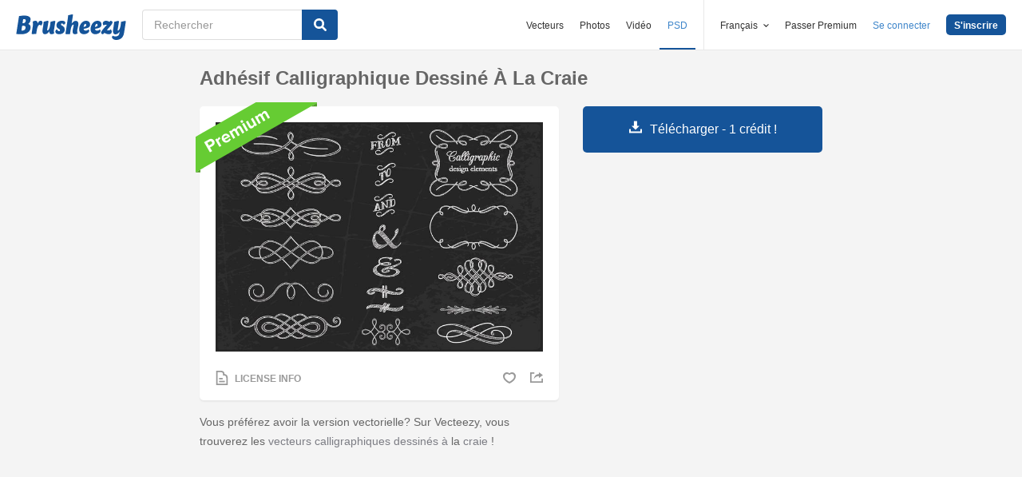

--- FILE ---
content_type: text/html; charset=utf-8
request_url: https://fr.brusheezy.com/psd/53026-adhesif-calligraphique-dessine-a-la-craie
body_size: 36438
content:
<!DOCTYPE html>
<!--[if lt IE 7]>      <html lang="fr" xmlns:fb="http://developers.facebook.com/schema/" xmlns:og="http://opengraphprotocol.org/schema/" class="no-js lt-ie9 lt-ie8 lt-ie7"> <![endif]-->
<!--[if IE 7]>         <html lang="fr" xmlns:fb="http://developers.facebook.com/schema/" xmlns:og="http://opengraphprotocol.org/schema/" class="no-js lt-ie9 lt-ie8"> <![endif]-->
<!--[if IE 8]>         <html lang="fr" xmlns:fb="http://developers.facebook.com/schema/" xmlns:og="http://opengraphprotocol.org/schema/" class="no-js lt-ie9"> <![endif]-->
<!--[if IE 9]>         <html lang="fr" xmlns:fb="http://developers.facebook.com/schema/" xmlns:og="http://opengraphprotocol.org/schema/" class="no-js ie9"> <![endif]-->
<!--[if gt IE 9]><!--> <html lang="fr" xmlns:fb="http://developers.facebook.com/schema/" xmlns:og="http://opengraphprotocol.org/schema/" class="no-js"> <!--<![endif]-->
  <head>
	  <script type="text/javascript">window.country_code = "US";window.remote_ip_address = '18.117.196.36'</script>
        <link rel="alternate" href="https://www.brusheezy.com/psds/53026-chalk-drawn-calligraphic-ornament-psds" hreflang="en" />
    <link rel="alternate" href="https://es.brusheezy.com/psds/53026-dibujo-caligrafico-dibujado-tiza-psds" hreflang="es" />
    <link rel="alternate" href="https://pt.brusheezy.com/psds/53026-ornamento-caligrafico-desenhado-com-giz-psds" hreflang="pt-BR" />
    <link rel="alternate" href="https://de.brusheezy.com/psds/53026-kreide-gezogene-kalligraphische-verzierung-psds" hreflang="de" />
    <link rel="alternate" href="https://fr.brusheezy.com/psd/53026-adhesif-calligraphique-dessine-a-la-craie" hreflang="fr" />
    <link rel="alternate" href="https://nl.brusheezy.com/psd/53026-krijtgetrokken-kalligrafische-ornament-psds" hreflang="nl" />
    <link rel="alternate" href="https://sv.brusheezy.com/psd/53026-kalkdragen-kalligrafisk-prydnad-psd" hreflang="sv" />
    <link rel="alternate" href="https://www.brusheezy.com/psds/53026-chalk-drawn-calligraphic-ornament-psds" hreflang="x-default" />

    
    <link rel="dns-prefetch" href="//static.brusheezy.com">
    <meta charset="utf-8">
    <meta http-equiv="X-UA-Compatible" content="IE=edge,chrome=1">
<script>window.NREUM||(NREUM={});NREUM.info={"beacon":"bam.nr-data.net","errorBeacon":"bam.nr-data.net","licenseKey":"NRJS-e38a0a5d9f3d7a161d2","applicationID":"682498450","transactionName":"J1kMFkBaWF9cREoQVxdZFxBRUEccSl4KFQ==","queueTime":0,"applicationTime":165,"agent":""}</script>
<script>(window.NREUM||(NREUM={})).init={ajax:{deny_list:["bam.nr-data.net"]},feature_flags:["soft_nav"]};(window.NREUM||(NREUM={})).loader_config={licenseKey:"NRJS-e38a0a5d9f3d7a161d2",applicationID:"682498450",browserID:"682498528"};;/*! For license information please see nr-loader-rum-1.306.0.min.js.LICENSE.txt */
(()=>{var e,t,r={122:(e,t,r)=>{"use strict";r.d(t,{a:()=>i});var n=r(944);function i(e,t){try{if(!e||"object"!=typeof e)return(0,n.R)(3);if(!t||"object"!=typeof t)return(0,n.R)(4);const r=Object.create(Object.getPrototypeOf(t),Object.getOwnPropertyDescriptors(t)),a=0===Object.keys(r).length?e:r;for(let o in a)if(void 0!==e[o])try{if(null===e[o]){r[o]=null;continue}Array.isArray(e[o])&&Array.isArray(t[o])?r[o]=Array.from(new Set([...e[o],...t[o]])):"object"==typeof e[o]&&"object"==typeof t[o]?r[o]=i(e[o],t[o]):r[o]=e[o]}catch(e){r[o]||(0,n.R)(1,e)}return r}catch(e){(0,n.R)(2,e)}}},154:(e,t,r)=>{"use strict";r.d(t,{OF:()=>c,RI:()=>i,WN:()=>u,bv:()=>a,eN:()=>l,gm:()=>o,mw:()=>s,sb:()=>d});var n=r(863);const i="undefined"!=typeof window&&!!window.document,a="undefined"!=typeof WorkerGlobalScope&&("undefined"!=typeof self&&self instanceof WorkerGlobalScope&&self.navigator instanceof WorkerNavigator||"undefined"!=typeof globalThis&&globalThis instanceof WorkerGlobalScope&&globalThis.navigator instanceof WorkerNavigator),o=i?window:"undefined"!=typeof WorkerGlobalScope&&("undefined"!=typeof self&&self instanceof WorkerGlobalScope&&self||"undefined"!=typeof globalThis&&globalThis instanceof WorkerGlobalScope&&globalThis),s=Boolean("hidden"===o?.document?.visibilityState),c=/iPad|iPhone|iPod/.test(o.navigator?.userAgent),d=c&&"undefined"==typeof SharedWorker,u=((()=>{const e=o.navigator?.userAgent?.match(/Firefox[/\s](\d+\.\d+)/);Array.isArray(e)&&e.length>=2&&e[1]})(),Date.now()-(0,n.t)()),l=()=>"undefined"!=typeof PerformanceNavigationTiming&&o?.performance?.getEntriesByType("navigation")?.[0]?.responseStart},163:(e,t,r)=>{"use strict";r.d(t,{j:()=>E});var n=r(384),i=r(741);var a=r(555);r(860).K7.genericEvents;const o="experimental.resources",s="register",c=e=>{if(!e||"string"!=typeof e)return!1;try{document.createDocumentFragment().querySelector(e)}catch{return!1}return!0};var d=r(614),u=r(944),l=r(122);const f="[data-nr-mask]",g=e=>(0,l.a)(e,(()=>{const e={feature_flags:[],experimental:{allow_registered_children:!1,resources:!1},mask_selector:"*",block_selector:"[data-nr-block]",mask_input_options:{color:!1,date:!1,"datetime-local":!1,email:!1,month:!1,number:!1,range:!1,search:!1,tel:!1,text:!1,time:!1,url:!1,week:!1,textarea:!1,select:!1,password:!0}};return{ajax:{deny_list:void 0,block_internal:!0,enabled:!0,autoStart:!0},api:{get allow_registered_children(){return e.feature_flags.includes(s)||e.experimental.allow_registered_children},set allow_registered_children(t){e.experimental.allow_registered_children=t},duplicate_registered_data:!1},browser_consent_mode:{enabled:!1},distributed_tracing:{enabled:void 0,exclude_newrelic_header:void 0,cors_use_newrelic_header:void 0,cors_use_tracecontext_headers:void 0,allowed_origins:void 0},get feature_flags(){return e.feature_flags},set feature_flags(t){e.feature_flags=t},generic_events:{enabled:!0,autoStart:!0},harvest:{interval:30},jserrors:{enabled:!0,autoStart:!0},logging:{enabled:!0,autoStart:!0},metrics:{enabled:!0,autoStart:!0},obfuscate:void 0,page_action:{enabled:!0},page_view_event:{enabled:!0,autoStart:!0},page_view_timing:{enabled:!0,autoStart:!0},performance:{capture_marks:!1,capture_measures:!1,capture_detail:!0,resources:{get enabled(){return e.feature_flags.includes(o)||e.experimental.resources},set enabled(t){e.experimental.resources=t},asset_types:[],first_party_domains:[],ignore_newrelic:!0}},privacy:{cookies_enabled:!0},proxy:{assets:void 0,beacon:void 0},session:{expiresMs:d.wk,inactiveMs:d.BB},session_replay:{autoStart:!0,enabled:!1,preload:!1,sampling_rate:10,error_sampling_rate:100,collect_fonts:!1,inline_images:!1,fix_stylesheets:!0,mask_all_inputs:!0,get mask_text_selector(){return e.mask_selector},set mask_text_selector(t){c(t)?e.mask_selector="".concat(t,",").concat(f):""===t||null===t?e.mask_selector=f:(0,u.R)(5,t)},get block_class(){return"nr-block"},get ignore_class(){return"nr-ignore"},get mask_text_class(){return"nr-mask"},get block_selector(){return e.block_selector},set block_selector(t){c(t)?e.block_selector+=",".concat(t):""!==t&&(0,u.R)(6,t)},get mask_input_options(){return e.mask_input_options},set mask_input_options(t){t&&"object"==typeof t?e.mask_input_options={...t,password:!0}:(0,u.R)(7,t)}},session_trace:{enabled:!0,autoStart:!0},soft_navigations:{enabled:!0,autoStart:!0},spa:{enabled:!0,autoStart:!0},ssl:void 0,user_actions:{enabled:!0,elementAttributes:["id","className","tagName","type"]}}})());var p=r(154),m=r(324);let h=0;const v={buildEnv:m.F3,distMethod:m.Xs,version:m.xv,originTime:p.WN},b={consented:!1},y={appMetadata:{},get consented(){return this.session?.state?.consent||b.consented},set consented(e){b.consented=e},customTransaction:void 0,denyList:void 0,disabled:!1,harvester:void 0,isolatedBacklog:!1,isRecording:!1,loaderType:void 0,maxBytes:3e4,obfuscator:void 0,onerror:void 0,ptid:void 0,releaseIds:{},session:void 0,timeKeeper:void 0,registeredEntities:[],jsAttributesMetadata:{bytes:0},get harvestCount(){return++h}},_=e=>{const t=(0,l.a)(e,y),r=Object.keys(v).reduce((e,t)=>(e[t]={value:v[t],writable:!1,configurable:!0,enumerable:!0},e),{});return Object.defineProperties(t,r)};var w=r(701);const x=e=>{const t=e.startsWith("http");e+="/",r.p=t?e:"https://"+e};var S=r(836),k=r(241);const R={accountID:void 0,trustKey:void 0,agentID:void 0,licenseKey:void 0,applicationID:void 0,xpid:void 0},A=e=>(0,l.a)(e,R),T=new Set;function E(e,t={},r,o){let{init:s,info:c,loader_config:d,runtime:u={},exposed:l=!0}=t;if(!c){const e=(0,n.pV)();s=e.init,c=e.info,d=e.loader_config}e.init=g(s||{}),e.loader_config=A(d||{}),c.jsAttributes??={},p.bv&&(c.jsAttributes.isWorker=!0),e.info=(0,a.D)(c);const f=e.init,m=[c.beacon,c.errorBeacon];T.has(e.agentIdentifier)||(f.proxy.assets&&(x(f.proxy.assets),m.push(f.proxy.assets)),f.proxy.beacon&&m.push(f.proxy.beacon),e.beacons=[...m],function(e){const t=(0,n.pV)();Object.getOwnPropertyNames(i.W.prototype).forEach(r=>{const n=i.W.prototype[r];if("function"!=typeof n||"constructor"===n)return;let a=t[r];e[r]&&!1!==e.exposed&&"micro-agent"!==e.runtime?.loaderType&&(t[r]=(...t)=>{const n=e[r](...t);return a?a(...t):n})})}(e),(0,n.US)("activatedFeatures",w.B),e.runSoftNavOverSpa&&=!0===f.soft_navigations.enabled&&f.feature_flags.includes("soft_nav")),u.denyList=[...f.ajax.deny_list||[],...f.ajax.block_internal?m:[]],u.ptid=e.agentIdentifier,u.loaderType=r,e.runtime=_(u),T.has(e.agentIdentifier)||(e.ee=S.ee.get(e.agentIdentifier),e.exposed=l,(0,k.W)({agentIdentifier:e.agentIdentifier,drained:!!w.B?.[e.agentIdentifier],type:"lifecycle",name:"initialize",feature:void 0,data:e.config})),T.add(e.agentIdentifier)}},234:(e,t,r)=>{"use strict";r.d(t,{W:()=>a});var n=r(836),i=r(687);class a{constructor(e,t){this.agentIdentifier=e,this.ee=n.ee.get(e),this.featureName=t,this.blocked=!1}deregisterDrain(){(0,i.x3)(this.agentIdentifier,this.featureName)}}},241:(e,t,r)=>{"use strict";r.d(t,{W:()=>a});var n=r(154);const i="newrelic";function a(e={}){try{n.gm.dispatchEvent(new CustomEvent(i,{detail:e}))}catch(e){}}},261:(e,t,r)=>{"use strict";r.d(t,{$9:()=>d,BL:()=>s,CH:()=>g,Dl:()=>_,Fw:()=>y,PA:()=>h,Pl:()=>n,Pv:()=>k,Tb:()=>l,U2:()=>a,V1:()=>S,Wb:()=>x,bt:()=>b,cD:()=>v,d3:()=>w,dT:()=>c,eY:()=>p,fF:()=>f,hG:()=>i,k6:()=>o,nb:()=>m,o5:()=>u});const n="api-",i="addPageAction",a="addToTrace",o="addRelease",s="finished",c="interaction",d="log",u="noticeError",l="pauseReplay",f="recordCustomEvent",g="recordReplay",p="register",m="setApplicationVersion",h="setCurrentRouteName",v="setCustomAttribute",b="setErrorHandler",y="setPageViewName",_="setUserId",w="start",x="wrapLogger",S="measure",k="consent"},289:(e,t,r)=>{"use strict";r.d(t,{GG:()=>o,Qr:()=>c,sB:()=>s});var n=r(878),i=r(389);function a(){return"undefined"==typeof document||"complete"===document.readyState}function o(e,t){if(a())return e();const r=(0,i.J)(e),o=setInterval(()=>{a()&&(clearInterval(o),r())},500);(0,n.sp)("load",r,t)}function s(e){if(a())return e();(0,n.DD)("DOMContentLoaded",e)}function c(e){if(a())return e();(0,n.sp)("popstate",e)}},324:(e,t,r)=>{"use strict";r.d(t,{F3:()=>i,Xs:()=>a,xv:()=>n});const n="1.306.0",i="PROD",a="CDN"},374:(e,t,r)=>{r.nc=(()=>{try{return document?.currentScript?.nonce}catch(e){}return""})()},384:(e,t,r)=>{"use strict";r.d(t,{NT:()=>o,US:()=>u,Zm:()=>s,bQ:()=>d,dV:()=>c,pV:()=>l});var n=r(154),i=r(863),a=r(910);const o={beacon:"bam.nr-data.net",errorBeacon:"bam.nr-data.net"};function s(){return n.gm.NREUM||(n.gm.NREUM={}),void 0===n.gm.newrelic&&(n.gm.newrelic=n.gm.NREUM),n.gm.NREUM}function c(){let e=s();return e.o||(e.o={ST:n.gm.setTimeout,SI:n.gm.setImmediate||n.gm.setInterval,CT:n.gm.clearTimeout,XHR:n.gm.XMLHttpRequest,REQ:n.gm.Request,EV:n.gm.Event,PR:n.gm.Promise,MO:n.gm.MutationObserver,FETCH:n.gm.fetch,WS:n.gm.WebSocket},(0,a.i)(...Object.values(e.o))),e}function d(e,t){let r=s();r.initializedAgents??={},t.initializedAt={ms:(0,i.t)(),date:new Date},r.initializedAgents[e]=t}function u(e,t){s()[e]=t}function l(){return function(){let e=s();const t=e.info||{};e.info={beacon:o.beacon,errorBeacon:o.errorBeacon,...t}}(),function(){let e=s();const t=e.init||{};e.init={...t}}(),c(),function(){let e=s();const t=e.loader_config||{};e.loader_config={...t}}(),s()}},389:(e,t,r)=>{"use strict";function n(e,t=500,r={}){const n=r?.leading||!1;let i;return(...r)=>{n&&void 0===i&&(e.apply(this,r),i=setTimeout(()=>{i=clearTimeout(i)},t)),n||(clearTimeout(i),i=setTimeout(()=>{e.apply(this,r)},t))}}function i(e){let t=!1;return(...r)=>{t||(t=!0,e.apply(this,r))}}r.d(t,{J:()=>i,s:()=>n})},555:(e,t,r)=>{"use strict";r.d(t,{D:()=>s,f:()=>o});var n=r(384),i=r(122);const a={beacon:n.NT.beacon,errorBeacon:n.NT.errorBeacon,licenseKey:void 0,applicationID:void 0,sa:void 0,queueTime:void 0,applicationTime:void 0,ttGuid:void 0,user:void 0,account:void 0,product:void 0,extra:void 0,jsAttributes:{},userAttributes:void 0,atts:void 0,transactionName:void 0,tNamePlain:void 0};function o(e){try{return!!e.licenseKey&&!!e.errorBeacon&&!!e.applicationID}catch(e){return!1}}const s=e=>(0,i.a)(e,a)},566:(e,t,r)=>{"use strict";r.d(t,{LA:()=>s,bz:()=>o});var n=r(154);const i="xxxxxxxx-xxxx-4xxx-yxxx-xxxxxxxxxxxx";function a(e,t){return e?15&e[t]:16*Math.random()|0}function o(){const e=n.gm?.crypto||n.gm?.msCrypto;let t,r=0;return e&&e.getRandomValues&&(t=e.getRandomValues(new Uint8Array(30))),i.split("").map(e=>"x"===e?a(t,r++).toString(16):"y"===e?(3&a()|8).toString(16):e).join("")}function s(e){const t=n.gm?.crypto||n.gm?.msCrypto;let r,i=0;t&&t.getRandomValues&&(r=t.getRandomValues(new Uint8Array(e)));const o=[];for(var s=0;s<e;s++)o.push(a(r,i++).toString(16));return o.join("")}},606:(e,t,r)=>{"use strict";r.d(t,{i:()=>a});var n=r(908);a.on=o;var i=a.handlers={};function a(e,t,r,a){o(a||n.d,i,e,t,r)}function o(e,t,r,i,a){a||(a="feature"),e||(e=n.d);var o=t[a]=t[a]||{};(o[r]=o[r]||[]).push([e,i])}},607:(e,t,r)=>{"use strict";r.d(t,{W:()=>n});const n=(0,r(566).bz)()},614:(e,t,r)=>{"use strict";r.d(t,{BB:()=>o,H3:()=>n,g:()=>d,iL:()=>c,tS:()=>s,uh:()=>i,wk:()=>a});const n="NRBA",i="SESSION",a=144e5,o=18e5,s={STARTED:"session-started",PAUSE:"session-pause",RESET:"session-reset",RESUME:"session-resume",UPDATE:"session-update"},c={SAME_TAB:"same-tab",CROSS_TAB:"cross-tab"},d={OFF:0,FULL:1,ERROR:2}},630:(e,t,r)=>{"use strict";r.d(t,{T:()=>n});const n=r(860).K7.pageViewEvent},646:(e,t,r)=>{"use strict";r.d(t,{y:()=>n});class n{constructor(e){this.contextId=e}}},687:(e,t,r)=>{"use strict";r.d(t,{Ak:()=>d,Ze:()=>f,x3:()=>u});var n=r(241),i=r(836),a=r(606),o=r(860),s=r(646);const c={};function d(e,t){const r={staged:!1,priority:o.P3[t]||0};l(e),c[e].get(t)||c[e].set(t,r)}function u(e,t){e&&c[e]&&(c[e].get(t)&&c[e].delete(t),p(e,t,!1),c[e].size&&g(e))}function l(e){if(!e)throw new Error("agentIdentifier required");c[e]||(c[e]=new Map)}function f(e="",t="feature",r=!1){if(l(e),!e||!c[e].get(t)||r)return p(e,t);c[e].get(t).staged=!0,g(e)}function g(e){const t=Array.from(c[e]);t.every(([e,t])=>t.staged)&&(t.sort((e,t)=>e[1].priority-t[1].priority),t.forEach(([t])=>{c[e].delete(t),p(e,t)}))}function p(e,t,r=!0){const o=e?i.ee.get(e):i.ee,c=a.i.handlers;if(!o.aborted&&o.backlog&&c){if((0,n.W)({agentIdentifier:e,type:"lifecycle",name:"drain",feature:t}),r){const e=o.backlog[t],r=c[t];if(r){for(let t=0;e&&t<e.length;++t)m(e[t],r);Object.entries(r).forEach(([e,t])=>{Object.values(t||{}).forEach(t=>{t[0]?.on&&t[0]?.context()instanceof s.y&&t[0].on(e,t[1])})})}}o.isolatedBacklog||delete c[t],o.backlog[t]=null,o.emit("drain-"+t,[])}}function m(e,t){var r=e[1];Object.values(t[r]||{}).forEach(t=>{var r=e[0];if(t[0]===r){var n=t[1],i=e[3],a=e[2];n.apply(i,a)}})}},699:(e,t,r)=>{"use strict";r.d(t,{It:()=>a,KC:()=>s,No:()=>i,qh:()=>o});var n=r(860);const i=16e3,a=1e6,o="SESSION_ERROR",s={[n.K7.logging]:!0,[n.K7.genericEvents]:!1,[n.K7.jserrors]:!1,[n.K7.ajax]:!1}},701:(e,t,r)=>{"use strict";r.d(t,{B:()=>a,t:()=>o});var n=r(241);const i=new Set,a={};function o(e,t){const r=t.agentIdentifier;a[r]??={},e&&"object"==typeof e&&(i.has(r)||(t.ee.emit("rumresp",[e]),a[r]=e,i.add(r),(0,n.W)({agentIdentifier:r,loaded:!0,drained:!0,type:"lifecycle",name:"load",feature:void 0,data:e})))}},741:(e,t,r)=>{"use strict";r.d(t,{W:()=>a});var n=r(944),i=r(261);class a{#e(e,...t){if(this[e]!==a.prototype[e])return this[e](...t);(0,n.R)(35,e)}addPageAction(e,t){return this.#e(i.hG,e,t)}register(e){return this.#e(i.eY,e)}recordCustomEvent(e,t){return this.#e(i.fF,e,t)}setPageViewName(e,t){return this.#e(i.Fw,e,t)}setCustomAttribute(e,t,r){return this.#e(i.cD,e,t,r)}noticeError(e,t){return this.#e(i.o5,e,t)}setUserId(e){return this.#e(i.Dl,e)}setApplicationVersion(e){return this.#e(i.nb,e)}setErrorHandler(e){return this.#e(i.bt,e)}addRelease(e,t){return this.#e(i.k6,e,t)}log(e,t){return this.#e(i.$9,e,t)}start(){return this.#e(i.d3)}finished(e){return this.#e(i.BL,e)}recordReplay(){return this.#e(i.CH)}pauseReplay(){return this.#e(i.Tb)}addToTrace(e){return this.#e(i.U2,e)}setCurrentRouteName(e){return this.#e(i.PA,e)}interaction(e){return this.#e(i.dT,e)}wrapLogger(e,t,r){return this.#e(i.Wb,e,t,r)}measure(e,t){return this.#e(i.V1,e,t)}consent(e){return this.#e(i.Pv,e)}}},782:(e,t,r)=>{"use strict";r.d(t,{T:()=>n});const n=r(860).K7.pageViewTiming},836:(e,t,r)=>{"use strict";r.d(t,{P:()=>s,ee:()=>c});var n=r(384),i=r(990),a=r(646),o=r(607);const s="nr@context:".concat(o.W),c=function e(t,r){var n={},o={},u={},l=!1;try{l=16===r.length&&d.initializedAgents?.[r]?.runtime.isolatedBacklog}catch(e){}var f={on:p,addEventListener:p,removeEventListener:function(e,t){var r=n[e];if(!r)return;for(var i=0;i<r.length;i++)r[i]===t&&r.splice(i,1)},emit:function(e,r,n,i,a){!1!==a&&(a=!0);if(c.aborted&&!i)return;t&&a&&t.emit(e,r,n);var s=g(n);m(e).forEach(e=>{e.apply(s,r)});var d=v()[o[e]];d&&d.push([f,e,r,s]);return s},get:h,listeners:m,context:g,buffer:function(e,t){const r=v();if(t=t||"feature",f.aborted)return;Object.entries(e||{}).forEach(([e,n])=>{o[n]=t,t in r||(r[t]=[])})},abort:function(){f._aborted=!0,Object.keys(f.backlog).forEach(e=>{delete f.backlog[e]})},isBuffering:function(e){return!!v()[o[e]]},debugId:r,backlog:l?{}:t&&"object"==typeof t.backlog?t.backlog:{},isolatedBacklog:l};return Object.defineProperty(f,"aborted",{get:()=>{let e=f._aborted||!1;return e||(t&&(e=t.aborted),e)}}),f;function g(e){return e&&e instanceof a.y?e:e?(0,i.I)(e,s,()=>new a.y(s)):new a.y(s)}function p(e,t){n[e]=m(e).concat(t)}function m(e){return n[e]||[]}function h(t){return u[t]=u[t]||e(f,t)}function v(){return f.backlog}}(void 0,"globalEE"),d=(0,n.Zm)();d.ee||(d.ee=c)},843:(e,t,r)=>{"use strict";r.d(t,{G:()=>a,u:()=>i});var n=r(878);function i(e,t=!1,r,i){(0,n.DD)("visibilitychange",function(){if(t)return void("hidden"===document.visibilityState&&e());e(document.visibilityState)},r,i)}function a(e,t,r){(0,n.sp)("pagehide",e,t,r)}},860:(e,t,r)=>{"use strict";r.d(t,{$J:()=>u,K7:()=>c,P3:()=>d,XX:()=>i,Yy:()=>s,df:()=>a,qY:()=>n,v4:()=>o});const n="events",i="jserrors",a="browser/blobs",o="rum",s="browser/logs",c={ajax:"ajax",genericEvents:"generic_events",jserrors:i,logging:"logging",metrics:"metrics",pageAction:"page_action",pageViewEvent:"page_view_event",pageViewTiming:"page_view_timing",sessionReplay:"session_replay",sessionTrace:"session_trace",softNav:"soft_navigations",spa:"spa"},d={[c.pageViewEvent]:1,[c.pageViewTiming]:2,[c.metrics]:3,[c.jserrors]:4,[c.spa]:5,[c.ajax]:6,[c.sessionTrace]:7,[c.softNav]:8,[c.sessionReplay]:9,[c.logging]:10,[c.genericEvents]:11},u={[c.pageViewEvent]:o,[c.pageViewTiming]:n,[c.ajax]:n,[c.spa]:n,[c.softNav]:n,[c.metrics]:i,[c.jserrors]:i,[c.sessionTrace]:a,[c.sessionReplay]:a,[c.logging]:s,[c.genericEvents]:"ins"}},863:(e,t,r)=>{"use strict";function n(){return Math.floor(performance.now())}r.d(t,{t:()=>n})},878:(e,t,r)=>{"use strict";function n(e,t){return{capture:e,passive:!1,signal:t}}function i(e,t,r=!1,i){window.addEventListener(e,t,n(r,i))}function a(e,t,r=!1,i){document.addEventListener(e,t,n(r,i))}r.d(t,{DD:()=>a,jT:()=>n,sp:()=>i})},908:(e,t,r)=>{"use strict";r.d(t,{d:()=>n,p:()=>i});var n=r(836).ee.get("handle");function i(e,t,r,i,a){a?(a.buffer([e],i),a.emit(e,t,r)):(n.buffer([e],i),n.emit(e,t,r))}},910:(e,t,r)=>{"use strict";r.d(t,{i:()=>a});var n=r(944);const i=new Map;function a(...e){return e.every(e=>{if(i.has(e))return i.get(e);const t="function"==typeof e?e.toString():"",r=t.includes("[native code]"),a=t.includes("nrWrapper");return r||a||(0,n.R)(64,e?.name||t),i.set(e,r),r})}},944:(e,t,r)=>{"use strict";r.d(t,{R:()=>i});var n=r(241);function i(e,t){"function"==typeof console.debug&&(console.debug("New Relic Warning: https://github.com/newrelic/newrelic-browser-agent/blob/main/docs/warning-codes.md#".concat(e),t),(0,n.W)({agentIdentifier:null,drained:null,type:"data",name:"warn",feature:"warn",data:{code:e,secondary:t}}))}},969:(e,t,r)=>{"use strict";r.d(t,{TZ:()=>n,XG:()=>s,rs:()=>i,xV:()=>o,z_:()=>a});const n=r(860).K7.metrics,i="sm",a="cm",o="storeSupportabilityMetrics",s="storeEventMetrics"},990:(e,t,r)=>{"use strict";r.d(t,{I:()=>i});var n=Object.prototype.hasOwnProperty;function i(e,t,r){if(n.call(e,t))return e[t];var i=r();if(Object.defineProperty&&Object.keys)try{return Object.defineProperty(e,t,{value:i,writable:!0,enumerable:!1}),i}catch(e){}return e[t]=i,i}}},n={};function i(e){var t=n[e];if(void 0!==t)return t.exports;var a=n[e]={exports:{}};return r[e](a,a.exports,i),a.exports}i.m=r,i.d=(e,t)=>{for(var r in t)i.o(t,r)&&!i.o(e,r)&&Object.defineProperty(e,r,{enumerable:!0,get:t[r]})},i.f={},i.e=e=>Promise.all(Object.keys(i.f).reduce((t,r)=>(i.f[r](e,t),t),[])),i.u=e=>"nr-rum-1.306.0.min.js",i.o=(e,t)=>Object.prototype.hasOwnProperty.call(e,t),e={},t="NRBA-1.306.0.PROD:",i.l=(r,n,a,o)=>{if(e[r])e[r].push(n);else{var s,c;if(void 0!==a)for(var d=document.getElementsByTagName("script"),u=0;u<d.length;u++){var l=d[u];if(l.getAttribute("src")==r||l.getAttribute("data-webpack")==t+a){s=l;break}}if(!s){c=!0;var f={296:"sha512-XHJAyYwsxAD4jnOFenBf2aq49/pv28jKOJKs7YGQhagYYI2Zk8nHflZPdd7WiilkmEkgIZQEFX4f1AJMoyzKwA=="};(s=document.createElement("script")).charset="utf-8",i.nc&&s.setAttribute("nonce",i.nc),s.setAttribute("data-webpack",t+a),s.src=r,0!==s.src.indexOf(window.location.origin+"/")&&(s.crossOrigin="anonymous"),f[o]&&(s.integrity=f[o])}e[r]=[n];var g=(t,n)=>{s.onerror=s.onload=null,clearTimeout(p);var i=e[r];if(delete e[r],s.parentNode&&s.parentNode.removeChild(s),i&&i.forEach(e=>e(n)),t)return t(n)},p=setTimeout(g.bind(null,void 0,{type:"timeout",target:s}),12e4);s.onerror=g.bind(null,s.onerror),s.onload=g.bind(null,s.onload),c&&document.head.appendChild(s)}},i.r=e=>{"undefined"!=typeof Symbol&&Symbol.toStringTag&&Object.defineProperty(e,Symbol.toStringTag,{value:"Module"}),Object.defineProperty(e,"__esModule",{value:!0})},i.p="https://js-agent.newrelic.com/",(()=>{var e={374:0,840:0};i.f.j=(t,r)=>{var n=i.o(e,t)?e[t]:void 0;if(0!==n)if(n)r.push(n[2]);else{var a=new Promise((r,i)=>n=e[t]=[r,i]);r.push(n[2]=a);var o=i.p+i.u(t),s=new Error;i.l(o,r=>{if(i.o(e,t)&&(0!==(n=e[t])&&(e[t]=void 0),n)){var a=r&&("load"===r.type?"missing":r.type),o=r&&r.target&&r.target.src;s.message="Loading chunk "+t+" failed: ("+a+": "+o+")",s.name="ChunkLoadError",s.type=a,s.request=o,n[1](s)}},"chunk-"+t,t)}};var t=(t,r)=>{var n,a,[o,s,c]=r,d=0;if(o.some(t=>0!==e[t])){for(n in s)i.o(s,n)&&(i.m[n]=s[n]);if(c)c(i)}for(t&&t(r);d<o.length;d++)a=o[d],i.o(e,a)&&e[a]&&e[a][0](),e[a]=0},r=self["webpackChunk:NRBA-1.306.0.PROD"]=self["webpackChunk:NRBA-1.306.0.PROD"]||[];r.forEach(t.bind(null,0)),r.push=t.bind(null,r.push.bind(r))})(),(()=>{"use strict";i(374);var e=i(566),t=i(741);class r extends t.W{agentIdentifier=(0,e.LA)(16)}var n=i(860);const a=Object.values(n.K7);var o=i(163);var s=i(908),c=i(863),d=i(261),u=i(241),l=i(944),f=i(701),g=i(969);function p(e,t,i,a){const o=a||i;!o||o[e]&&o[e]!==r.prototype[e]||(o[e]=function(){(0,s.p)(g.xV,["API/"+e+"/called"],void 0,n.K7.metrics,i.ee),(0,u.W)({agentIdentifier:i.agentIdentifier,drained:!!f.B?.[i.agentIdentifier],type:"data",name:"api",feature:d.Pl+e,data:{}});try{return t.apply(this,arguments)}catch(e){(0,l.R)(23,e)}})}function m(e,t,r,n,i){const a=e.info;null===r?delete a.jsAttributes[t]:a.jsAttributes[t]=r,(i||null===r)&&(0,s.p)(d.Pl+n,[(0,c.t)(),t,r],void 0,"session",e.ee)}var h=i(687),v=i(234),b=i(289),y=i(154),_=i(384);const w=e=>y.RI&&!0===e?.privacy.cookies_enabled;function x(e){return!!(0,_.dV)().o.MO&&w(e)&&!0===e?.session_trace.enabled}var S=i(389),k=i(699);class R extends v.W{constructor(e,t){super(e.agentIdentifier,t),this.agentRef=e,this.abortHandler=void 0,this.featAggregate=void 0,this.loadedSuccessfully=void 0,this.onAggregateImported=new Promise(e=>{this.loadedSuccessfully=e}),this.deferred=Promise.resolve(),!1===e.init[this.featureName].autoStart?this.deferred=new Promise((t,r)=>{this.ee.on("manual-start-all",(0,S.J)(()=>{(0,h.Ak)(e.agentIdentifier,this.featureName),t()}))}):(0,h.Ak)(e.agentIdentifier,t)}importAggregator(e,t,r={}){if(this.featAggregate)return;const n=async()=>{let n;await this.deferred;try{if(w(e.init)){const{setupAgentSession:t}=await i.e(296).then(i.bind(i,305));n=t(e)}}catch(e){(0,l.R)(20,e),this.ee.emit("internal-error",[e]),(0,s.p)(k.qh,[e],void 0,this.featureName,this.ee)}try{if(!this.#t(this.featureName,n,e.init))return(0,h.Ze)(this.agentIdentifier,this.featureName),void this.loadedSuccessfully(!1);const{Aggregate:i}=await t();this.featAggregate=new i(e,r),e.runtime.harvester.initializedAggregates.push(this.featAggregate),this.loadedSuccessfully(!0)}catch(e){(0,l.R)(34,e),this.abortHandler?.(),(0,h.Ze)(this.agentIdentifier,this.featureName,!0),this.loadedSuccessfully(!1),this.ee&&this.ee.abort()}};y.RI?(0,b.GG)(()=>n(),!0):n()}#t(e,t,r){if(this.blocked)return!1;switch(e){case n.K7.sessionReplay:return x(r)&&!!t;case n.K7.sessionTrace:return!!t;default:return!0}}}var A=i(630),T=i(614);class E extends R{static featureName=A.T;constructor(e){var t;super(e,A.T),this.setupInspectionEvents(e.agentIdentifier),t=e,p(d.Fw,function(e,r){"string"==typeof e&&("/"!==e.charAt(0)&&(e="/"+e),t.runtime.customTransaction=(r||"http://custom.transaction")+e,(0,s.p)(d.Pl+d.Fw,[(0,c.t)()],void 0,void 0,t.ee))},t),this.importAggregator(e,()=>i.e(296).then(i.bind(i,943)))}setupInspectionEvents(e){const t=(t,r)=>{t&&(0,u.W)({agentIdentifier:e,timeStamp:t.timeStamp,loaded:"complete"===t.target.readyState,type:"window",name:r,data:t.target.location+""})};(0,b.sB)(e=>{t(e,"DOMContentLoaded")}),(0,b.GG)(e=>{t(e,"load")}),(0,b.Qr)(e=>{t(e,"navigate")}),this.ee.on(T.tS.UPDATE,(t,r)=>{(0,u.W)({agentIdentifier:e,type:"lifecycle",name:"session",data:r})})}}var N=i(843),I=i(782);class j extends R{static featureName=I.T;constructor(e){super(e,I.T),y.RI&&((0,N.u)(()=>(0,s.p)("docHidden",[(0,c.t)()],void 0,I.T,this.ee),!0),(0,N.G)(()=>(0,s.p)("winPagehide",[(0,c.t)()],void 0,I.T,this.ee)),this.importAggregator(e,()=>i.e(296).then(i.bind(i,117))))}}class P extends R{static featureName=g.TZ;constructor(e){super(e,g.TZ),y.RI&&document.addEventListener("securitypolicyviolation",e=>{(0,s.p)(g.xV,["Generic/CSPViolation/Detected"],void 0,this.featureName,this.ee)}),this.importAggregator(e,()=>i.e(296).then(i.bind(i,623)))}}new class extends r{constructor(e){var t;(super(),y.gm)?(this.features={},(0,_.bQ)(this.agentIdentifier,this),this.desiredFeatures=new Set(e.features||[]),this.desiredFeatures.add(E),this.runSoftNavOverSpa=[...this.desiredFeatures].some(e=>e.featureName===n.K7.softNav),(0,o.j)(this,e,e.loaderType||"agent"),t=this,p(d.cD,function(e,r,n=!1){if("string"==typeof e){if(["string","number","boolean"].includes(typeof r)||null===r)return m(t,e,r,d.cD,n);(0,l.R)(40,typeof r)}else(0,l.R)(39,typeof e)},t),function(e){p(d.Dl,function(t){if("string"==typeof t||null===t)return m(e,"enduser.id",t,d.Dl,!0);(0,l.R)(41,typeof t)},e)}(this),function(e){p(d.nb,function(t){if("string"==typeof t||null===t)return m(e,"application.version",t,d.nb,!1);(0,l.R)(42,typeof t)},e)}(this),function(e){p(d.d3,function(){e.ee.emit("manual-start-all")},e)}(this),function(e){p(d.Pv,function(t=!0){if("boolean"==typeof t){if((0,s.p)(d.Pl+d.Pv,[t],void 0,"session",e.ee),e.runtime.consented=t,t){const t=e.features.page_view_event;t.onAggregateImported.then(e=>{const r=t.featAggregate;e&&!r.sentRum&&r.sendRum()})}}else(0,l.R)(65,typeof t)},e)}(this),this.run()):(0,l.R)(21)}get config(){return{info:this.info,init:this.init,loader_config:this.loader_config,runtime:this.runtime}}get api(){return this}run(){try{const e=function(e){const t={};return a.forEach(r=>{t[r]=!!e[r]?.enabled}),t}(this.init),t=[...this.desiredFeatures];t.sort((e,t)=>n.P3[e.featureName]-n.P3[t.featureName]),t.forEach(t=>{if(!e[t.featureName]&&t.featureName!==n.K7.pageViewEvent)return;if(this.runSoftNavOverSpa&&t.featureName===n.K7.spa)return;if(!this.runSoftNavOverSpa&&t.featureName===n.K7.softNav)return;const r=function(e){switch(e){case n.K7.ajax:return[n.K7.jserrors];case n.K7.sessionTrace:return[n.K7.ajax,n.K7.pageViewEvent];case n.K7.sessionReplay:return[n.K7.sessionTrace];case n.K7.pageViewTiming:return[n.K7.pageViewEvent];default:return[]}}(t.featureName).filter(e=>!(e in this.features));r.length>0&&(0,l.R)(36,{targetFeature:t.featureName,missingDependencies:r}),this.features[t.featureName]=new t(this)})}catch(e){(0,l.R)(22,e);for(const e in this.features)this.features[e].abortHandler?.();const t=(0,_.Zm)();delete t.initializedAgents[this.agentIdentifier]?.features,delete this.sharedAggregator;return t.ee.get(this.agentIdentifier).abort(),!1}}}({features:[E,j,P],loaderType:"lite"})})()})();</script>
    <meta name="viewport" content="width=device-width, initial-scale=1.0, minimum-scale=1.0" />
    <title>Adhésif calligraphique dessiné à la craie - Pinceaux Photoshop gratuits sur Brusheezy !</title>
<meta content="Pinceaux Photoshop ; Brusheezy est une GIGANTESQUE collection de pinceaux, motifs, textures, PSD, actions, formes, styles et dégradés Photoshop à télécharger ou à partager !" name="description" />
<meta content="brusheezy" name="twitter:site" />
<meta content="brusheezy" name="twitter:creator" />
<meta content="summary_large_image" name="twitter:card" />
<meta content="https://static.brusheezy.com/system/resources/previews/000/053/026/original/chalk-drawn-calligraphic-ornament-psds.jpg" name="twitter:image" />
<meta content="Brusheezy" property="og:site_name" />
<meta content="Adhésif calligraphique dessiné à la craie" property="og:title" />
<meta content="https://fr.brusheezy.com/psd/53026-adhesif-calligraphique-dessine-a-la-craie" property="og:url" />
<meta content="fr_FR" property="og:locale" />
<meta content="en_US" property="og:locale:alternate" />
<meta content="de_DE" property="og:locale:alternate" />
<meta content="es_ES" property="og:locale:alternate" />
<meta content="nl_NL" property="og:locale:alternate" />
<meta content="pt_BR" property="og:locale:alternate" />
<meta content="sv_SE" property="og:locale:alternate" />
<meta content="https://static.brusheezy.com/system/resources/previews/000/053/026/original/chalk-drawn-calligraphic-ornament-psds.jpg" property="og:image" />
    <link href="/favicon.ico" rel="shortcut icon"></link><link href="/favicon.png" rel="icon" sizes="48x48" type="image/png"></link><link href="/apple-touch-icon-precomposed.png" rel="apple-touch-icon-precomposed"></link>
    <link href="https://maxcdn.bootstrapcdn.com/font-awesome/4.6.3/css/font-awesome.min.css" media="screen" rel="stylesheet" type="text/css" />
    <script src="https://static.brusheezy.com/assets/modernizr.custom.83825-93372fb200ead74f1d44254d993c5440.js" type="text/javascript"></script>
    <link href="https://static.brusheezy.com/assets/application-e6fc89b3e1f8c6290743690971644994.css" media="screen" rel="stylesheet" type="text/css" />
    <link href="https://static.brusheezy.com/assets/print-ac38768f09270df2214d2c500c647adc.css" media="print" rel="stylesheet" type="text/css" />
    <link href="https://feeds.feedburner.com/eezyinc/brusheezy-images" rel="alternate" title="RSS" type="application/rss+xml" />

        <link rel="canonical" href="https://fr.brusheezy.com/psd/53026-adhesif-calligraphique-dessine-a-la-craie">


    <meta content="authenticity_token" name="csrf-param" />
<meta content="n7RZrjW4S0MtjuUUEiCv8GIdBYnTAXuemtaVS25BV+I=" name="csrf-token" />
    <!-- Begin TextBlock "HTML - Head" -->
<meta name="google-site-verification" content="pfGHD8M12iD8MZoiUsSycicUuSitnj2scI2cB_MvoYw" />
<meta name="google-site-verification" content="b4_frnI9j9l6Hs7d1QntimjvrZOtJ8x8ykl7RfeJS2Y" />
<meta name="tinfoil-site-verification" content="6d4a376b35cc11699dd86a787c7b5ae10b5c70f0" />
<meta name="msvalidate.01" content="9E7A3F56C01FB9B69FCDD1FBD287CAE4" />
<meta name="p:domain_verify" content="e95f03b955f8191de30e476f8527821e"/>
<meta property="fb:page_id" content="111431139680" />
<meta name="google" content="nositelinkssearchbox" />
<meta name="referrer" content="unsafe-url" />
<!--<script type="text/javascript" src="http://api.xeezy.com/api.min.js"></script>-->
<!--<script async src="//cdn-s2s.buysellads.net/pub/brusheezy.js" data-cfasync="false"></script>-->
<link href="https://plus.google.com/116840303500574370724" rel="publisher" />

<script>
  var iStockCoupon = { 
    // --- ADMIN CONIG----
    Code: 'EEZYOFF14', 
    Message: 'Hurry! Offer Expires 10/31/2013',
    // -------------------

    showPopup: function() {
      var win = window.open("", "istock-sale", "width=520,height=320");
      var wrap = win.document.createElement('div'); 
      wrap.setAttribute('class', 'sale-wrapper');
      
      var logo = win.document.createElement('img');
      logo.setAttribute('src', '//static.vecteezy.com/system/assets/asset_files/000/000/171/original/new-istock-logo.jpg');
      wrap.appendChild(logo);
      
      var code = win.document.createElement('div');
      code.setAttribute('class','code');
      code.appendChild(win.document.createTextNode(iStockCoupon.Code));
      wrap.appendChild(code);
      
      var expires = win.document.createElement('div');
      expires.setAttribute('class','expire');
      expires.appendChild(win.document.createTextNode(iStockCoupon.Message));
      wrap.appendChild(expires);
      
      var close = win.document.createElement('a');
      close.setAttribute('href', '#');
      close.appendChild(win.document.createTextNode('Close Window'));
      wrap.appendChild(close);
      
      var style = win.document.createElement('style');
      close.setAttribute('onclick', 'window.close()');
  
      style.appendChild(win.document.createTextNode("a{margin-top: 40px;display:block;font-size:12px;color:rgb(73,149,203);text-decoration:none;} .expire{margin-top:16px;color: rgb(81,81,81);font-size:24px;} .code{margin-top:20px;font-size:50px;font-weight:700;text-transform:uppercase;} img{margin-top:44px;} body{padding:0;margin:0;text-align:center;font-family:sans-serif;} .sale-wrapper{height:288px;border:16px solid #a1a1a1;}"));
      win.document.body.appendChild(style);
      win.document.body.appendChild(wrap);        
    },
  };

</script>
<script src="https://cdn.optimizely.com/js/168948327.js"></script>

<script>var AdminHideEezyPremiumPopup = false</script>
<!-- TradeDoubler site verification 2802548 -->



<!-- End TextBlock "HTML - Head" -->
      <link href="https://static.brusheezy.com/assets/resource-show-090e629f8c47746d2d8ac3af6444ea40.css" media="screen" rel="stylesheet" type="text/css" />
  <script type="text/javascript">
    var is_show_page = true;
  </script>

  <script type="text/javascript">
      var resource_id = 53026;
      var custom_vert_text = "cru";
  </script>

      <div hidden itemprop="image" itemscope itemtype="http://schema.org/ImageObject">

        <meta itemprop="author" content="EezyPremium">


        <meta itemprop="datePublished" content="2014-04-01">

      <meta itemprop="thumbnailUrl" content="https://static.brusheezy.com/system/resources/thumbnails/000/053/026/original/chalk-drawn-calligraphic-ornament-psds.jpg">
      <meta itemprop="name" content="Adhésif calligraphique dessiné à la craie" />
      <meta itemprop="description" content="Vous préférez avoir la version vectorielle? Sur Vecteezy, vous trouverez les &lt;a href=&quot;http://www.vecteezy.com/ornaments/61719-chalk-drawn-calligraphic-vectors/premium&quot;&gt;vecteurs calligraphiques dessinés à&lt;/a&gt; la &lt;a href=&quot;http://www.vecteezy.com/ornaments/61719-chalk-drawn-calligraphic-vectors/premium&quot;&gt;craie&lt;/a&gt; !">
        <meta itemprop="contentUrl" content="https://static.brusheezy.com/system/resources/previews/000/053/026/original/chalk-drawn-calligraphic-ornament-psds.jpg">
    </div>


    <script type="application/ld+json">
      {
        "@context": "http://schema.org",
        "@type": "WebSite",
        "name": "brusheezy",
        "url": "https://www.brusheezy.com"
      }
   </script>

    <script type="application/ld+json">
      {
      "@context": "http://schema.org",
      "@type": "Organization",
      "url": "https://www.brusheezy.com",
      "logo": "https://static.brusheezy.com/assets/structured_data/brusheezy-logo-63a0370ba72197d03d41c8ee2a3fe30d.svg",
      "sameAs": [
        "https://www.facebook.com/brusheezy",
        "https://twitter.com/brusheezy",
        "https://pinterest.com/brusheezy/",
        "https://www.youtube.com/EezyInc",
        "https://instagram.com/eezy/",
        "https://www.snapchat.com/add/eezy",
        "https://google.com/+brusheezy"
      ]
     }
    </script>

    <script src="https://static.brusheezy.com/assets/sp-32e34cb9c56d3cd62718aba7a1338855.js" type="text/javascript"></script>
<script type="text/javascript">
  document.addEventListener('DOMContentLoaded', function() {
    snowplow('newTracker', 'sp', 'a.vecteezy.com', {
      appId: 'brusheezy_production',
      discoverRootDomain: true,
      eventMethod: 'beacon',
      cookieSameSite: 'Lax',
      context: {
        webPage: true,
        performanceTiming: true,
        gaCookies: true,
        geolocation: false
      }
    });
    snowplow('setUserIdFromCookie', 'rollout');
    snowplow('enableActivityTracking', {minimumVisitLength: 10, heartbeatDelay: 10});
    snowplow('enableLinkClickTracking');
    snowplow('trackPageView');
  });
</script>

  </head>

  <body class="proper-sticky-ads   fullwidth flex  redesign-layout resources-show"
        data-site="brusheezy">
    
<link rel="preconnect" href="https://a.pub.network/" crossorigin />
<link rel="preconnect" href="https://b.pub.network/" crossorigin />
<link rel="preconnect" href="https://c.pub.network/" crossorigin />
<link rel="preconnect" href="https://d.pub.network/" crossorigin />
<link rel="preconnect" href="https://c.amazon-adsystem.com" crossorigin />
<link rel="preconnect" href="https://s.amazon-adsystem.com" crossorigin />
<link rel="preconnect" href="https://secure.quantserve.com/" crossorigin />
<link rel="preconnect" href="https://rules.quantcount.com/" crossorigin />
<link rel="preconnect" href="https://pixel.quantserve.com/" crossorigin />
<link rel="preconnect" href="https://btloader.com/" crossorigin />
<link rel="preconnect" href="https://api.btloader.com/" crossorigin />
<link rel="preconnect" href="https://confiant-integrations.global.ssl.fastly.net" crossorigin />
<link rel="stylesheet" href="https://a.pub.network/brusheezy-com/cls.css">
<script data-cfasync="false" type="text/javascript">
  var freestar = freestar || {};
  freestar.queue = freestar.queue || [];
  freestar.config = freestar.config || {};
  freestar.config.enabled_slots = [];
  freestar.initCallback = function () { (freestar.config.enabled_slots.length === 0) ? freestar.initCallbackCalled = false : freestar.newAdSlots(freestar.config.enabled_slots) }
</script>
<script src="https://a.pub.network/brusheezy-com/pubfig.min.js" data-cfasync="false" async></script>
<style>
.fs-sticky-footer {
  background: rgba(247, 247, 247, 0.9) !important;
}
</style>
<!-- Tag ID: brusheezy_1x1_bouncex -->
<div align="center" id="brusheezy_1x1_bouncex">
 <script data-cfasync="false" type="text/javascript">
  freestar.config.enabled_slots.push({ placementName: "brusheezy_1x1_bouncex", slotId: "brusheezy_1x1_bouncex" });
 </script>
</div>


      <script src="https://static.brusheezy.com/assets/partner-service-v3-b8d5668d95732f2d5a895618bbc192d0.js" type="text/javascript"></script>

<script type="text/javascript">
  window.partnerService = new window.PartnerService({
    baseUrl: 'https://p.sa7eer.com',
    site: 'brusheezy',
    contentType: "vector",
    locale: 'fr',
    controllerName: 'resources',
    pageviewGuid: '6dc74635-dde1-4055-b081-4eada5d8fb00',
    sessionGuid: 'aa49ae56-ddbf-4211-a1ff-25043bdfe6cc',
  });
</script>


    
      

    <div id="fb-root"></div>



      
<header class="ez-site-header ">
  <div class="max-inner is-logged-out">
    <div class='ez-site-header__logo'>
  <a href="https://fr.brusheezy.com/" title="Brusheezy"><svg xmlns="http://www.w3.org/2000/svg" id="Layer_1" data-name="Layer 1" viewBox="0 0 248 57.8"><title>brusheezy-logo-color</title><path class="cls-1" d="M32.4,29.6c0,9.9-9.2,15.3-21.1,15.3-3.9,0-11-.6-11.3-.6L6.3,3.9A61.78,61.78,0,0,1,18,2.7c9.6,0,14.5,3,14.5,8.8a12.42,12.42,0,0,1-5.3,10.2A7.9,7.9,0,0,1,32.4,29.6Zm-11.3.1c0-2.8-1.7-3.9-4.6-3.9-1,0-2.1.1-3.2.2L11.7,36.6c.5,0,1,.1,1.5.1C18.4,36.7,21.1,34,21.1,29.7ZM15.6,10.9l-1.4,9h2.2c3.1,0,5.1-2.9,5.1-6,0-2.1-1.1-3.1-3.4-3.1A10.87,10.87,0,0,0,15.6,10.9Z" transform="translate(0 0)"></path><path class="cls-1" d="M55.3,14.4c2.6,0,4,1.6,4,4.4a8.49,8.49,0,0,1-3.6,6.8,3,3,0,0,0-2.7-2c-4.5,0-6.3,10.6-6.4,11.2L46,38.4l-.9,5.9c-3.1,0-6.9.3-8.1.3a4,4,0,0,1-2.2-1l.8-5.2,2-13,.1-.8c.8-5.4-.7-7.7-.7-7.7a9.11,9.11,0,0,1,6.1-2.5c3.4,0,5.2,2,5.3,6.3,1.2-3.1,3.2-6.3,6.9-6.3Z" transform="translate(0 0)"></path><path class="cls-1" d="M85.4,34.7c-.8,5.4.7,7.7.7,7.7A9.11,9.11,0,0,1,80,44.9c-3.5,0-5.3-2.2-5.3-6.7-2.4,3.7-5.6,6.7-9.7,6.7-4.4,0-6.4-3.7-5.3-11.2L61,25.6c.8-5,1-9,1-9,3.2-.6,7.3-2.1,8.8-2.1a4,4,0,0,1,2.2,1L71.4,25.7l-1.5,9.4c-.1.9,0,1.3.8,1.3,3.7,0,5.8-10.7,5.8-10.7.8-5,1-9,1-9,3.2-.6,7.3-2.1,8.8-2.1a4,4,0,0,1,2.2,1L86.9,25.8l-1.3,8.3Z" transform="translate(0 0)"></path><path class="cls-1" d="M103.3,14.4c4.5,0,7.8,1.6,7.8,4.5,0,3.2-3.9,4.5-3.9,4.5s-1.2-2.9-3.7-2.9a2,2,0,0,0-2.2,2,2.41,2.41,0,0,0,1.3,2.2l3.2,2a8.39,8.39,0,0,1,3.9,7.5c0,6.1-4.9,10.7-12.5,10.7-4.6,0-8.8-2-8.8-5.8,0-3.5,3.5-5.4,3.5-5.4S93.8,38,96.8,38A2,2,0,0,0,99,35.8a2.42,2.42,0,0,0-1.3-2.2l-3-1.9a7.74,7.74,0,0,1-3.8-7c.3-5.9,4.8-10.3,12.4-10.3Z" transform="translate(0 0)"></path><path class="cls-1" d="M138.1,34.8c-1.1,5.4.9,7.7.9,7.7a9.28,9.28,0,0,1-6.1,2.4c-4.3,0-6.3-3.2-5-10l.2-.9,1.8-9.6a.94.94,0,0,0-1-1.3c-3.6,0-5.7,10.9-5.7,11l-.7,4.5-.9,5.9c-3.1,0-6.9.3-8.1.3a4,4,0,0,1-2.2-1l.8-5.2,4.3-27.5c.8-5,1-9,1-9,3.2-.6,7.3-2.1,8.8-2.1a4,4,0,0,1,2.2,1l-3.1,19.9c2.4-3.5,5.5-6.3,9.5-6.3,4.4,0,6.8,3.8,5.3,11.2l-1.8,8.4Z" transform="translate(0 0)"></path><path class="cls-1" d="M167.1,22.9c0,4.4-2.4,7.3-8.4,8.5l-6.3,1.3c.5,2.8,2.2,4.1,5,4.1a8.32,8.32,0,0,0,5.8-2.7,3.74,3.74,0,0,1,1.8,3.1c0,3.7-5.5,7.6-11.9,7.6s-10.8-4.2-10.8-11.2c0-8.2,5.7-19.2,15.8-19.2,5.6,0,9,3.3,9,8.5Zm-10.6,4.2a2.63,2.63,0,0,0,1.7-2.8c0-1.2-.4-3-1.8-3-2.5,0-3.6,4.1-4,7.2Z" transform="translate(0 0)"></path><path class="cls-1" d="M192.9,22.9c0,4.4-2.4,7.3-8.4,8.5l-6.3,1.3c.5,2.8,2.2,4.1,5,4.1a8.32,8.32,0,0,0,5.8-2.7,3.74,3.74,0,0,1,1.8,3.1c0,3.7-5.5,7.6-11.9,7.6s-10.8-4.2-10.8-11.2c0-8.2,5.7-19.2,15.8-19.2,5.5,0,9,3.3,9,8.5Zm-10.7,4.2a2.63,2.63,0,0,0,1.7-2.8c0-1.2-.4-3-1.8-3-2.5,0-3.6,4.1-4,7.2Z" transform="translate(0 0)"></path><path class="cls-1" d="M213.9,33.8a7.72,7.72,0,0,1,2.2,5.4c0,4.5-3.7,5.7-6.9,5.7-4.1,0-7.1-2-10.2-3-.9,1-1.7,2-2.5,3,0,0-4.6-.1-4.6-3.3,0-3.9,6.4-10.5,13.3-18.1a19.88,19.88,0,0,0-2.2-.2c-3.9,0-5.4,2-5.4,2a8.19,8.19,0,0,1-1.8-5.4c.2-4.2,4.2-5.4,7.3-5.4,3.3,0,5.7,1.3,8.1,2.4l1.9-2.4s4.7.1,4.7,3.3c0,3.7-6.2,10.3-12.9,17.6a14.65,14.65,0,0,0,4,.7,6.22,6.22,0,0,0,5-2.3Z" transform="translate(0 0)"></path><path class="cls-1" d="M243.8,42.3c-1.7,10.3-8.6,15.5-17.4,15.5-5.6,0-9.8-3-9.8-6.4a3.85,3.85,0,0,1,1.9-3.3,8.58,8.58,0,0,0,5.7,1.8c3.5,0,8.3-1.5,9.1-6.9l.7-4.2c-2.4,3.5-5.5,6.3-9.5,6.3-4.4,0-6.4-3.7-5.3-11.2l1.3-8.1c.8-5,1-9,1-9,3.2-.6,7.3-2.1,8.8-2.1a4,4,0,0,1,2.2,1l-1.6,10.2-1.5,9.4c-.1.9,0,1.3.8,1.3,3.7,0,5.8-10.7,5.8-10.7.8-5,1-9,1-9,3.2-.6,7.3-2.1,8.8-2.1a4,4,0,0,1,2.2,1L246.4,26Z" transform="translate(0 0)"></path></svg>
</a>
</div>


      <nav class="ez-site-header__main-nav logged-out-nav">
    <ul class="ez-site-header__header-menu">
        <div class="ez-site-header__app-links-wrapper" data-target="ez-mobile-menu.appLinksWrapper">
          <li class="ez-site-header__menu-item ez-site-header__menu-item--app-link "
              data-target="ez-mobile-menu.appLink" >
            <a href="https://fr.vecteezy.com" target="_blank">Vecteurs</a>
          </li>

          <li class="ez-site-header__menu-item ez-site-header__menu-item--app-link "
              data-target="ez-mobile-menu.appLink" >
            <a href="https://fr.vecteezy.com/photos-gratuite" target="_blank">Photos</a>
          </li>

          <li class="ez-site-header__menu-item ez-site-header__menu-item--app-link"
              data-target="ez-mobile-menu.appLink" >
            <a href="https://fr.videezy.com" target="_blank">Vidéo</a>
          </li>

          <li class="ez-site-header__menu-item ez-site-header__menu-item--app-link active-menu-item"
              data-target="ez-mobile-menu.appLink" >
            <a href="https://fr.brusheezy.com" target="_blank">PSD</a>
          </li>
        </div>

        <div class="ez-site-header__separator"></div>

        <li class="ez-site-header__locale_prompt ez-site-header__menu-item"
            data-action="toggle-language-switcher"
            data-switcher-target="ez-site-header__lang_selector">
          <span>
            Français
            <!-- Generator: Adobe Illustrator 21.0.2, SVG Export Plug-In . SVG Version: 6.00 Build 0)  --><svg xmlns="http://www.w3.org/2000/svg" xmlns:xlink="http://www.w3.org/1999/xlink" version="1.1" id="Layer_1" x="0px" y="0px" viewBox="0 0 11.9 7.1" style="enable-background:new 0 0 11.9 7.1;" xml:space="preserve" class="ez-site-header__menu-arrow">
<polygon points="11.9,1.5 10.6,0 6,4.3 1.4,0 0,1.5 6,7.1 "></polygon>
</svg>

          </span>

          
<div id="ez-site-header__lang_selector" class="ez-language-switcher ez-tooltip ez-tooltip--arrow-top">
  <div class="ez-tooltip__arrow ez-tooltip__arrow--middle"></div>
  <div class="ez-tooltip__content">
    <ul>
        <li>
          <a href="https://www.brusheezy.com/psds/53026-chalk-drawn-calligraphic-ornament-psds" class="nested-locale-switcher-link en" data-locale="en">English</a>        </li>
        <li>
          <a href="https://es.brusheezy.com/psds/53026-dibujo-caligrafico-dibujado-tiza-psds" class="nested-locale-switcher-link es" data-locale="es">Español</a>        </li>
        <li>
          <a href="https://pt.brusheezy.com/psds/53026-ornamento-caligrafico-desenhado-com-giz-psds" class="nested-locale-switcher-link pt" data-locale="pt">Português</a>        </li>
        <li>
          <a href="https://de.brusheezy.com/psds/53026-kreide-gezogene-kalligraphische-verzierung-psds" class="nested-locale-switcher-link de" data-locale="de">Deutsch</a>        </li>
        <li>
          
            <span class="nested-locale-switcher-link fr current">
              Français
              <svg xmlns="http://www.w3.org/2000/svg" id="Layer_1" data-name="Layer 1" viewBox="0 0 11.93 9.39"><polygon points="11.93 1.76 10.17 0 4.3 5.87 1.76 3.32 0 5.09 4.3 9.39 11.93 1.76"></polygon></svg>

            </span>
        </li>
        <li>
          <a href="https://nl.brusheezy.com/psd/53026-krijtgetrokken-kalligrafische-ornament-psds" class="nested-locale-switcher-link nl" data-locale="nl">Nederlands</a>        </li>
        <li>
          <a href="https://sv.brusheezy.com/psd/53026-kalkdragen-kalligrafisk-prydnad-psd" class="nested-locale-switcher-link sv" data-locale="sv">Svenska</a>        </li>
    </ul>
  </div>
</div>


        </li>

          <li class="ez-site-header__menu-item ez-site-header__menu-item--join-pro-link"
              data-target="ez-mobile-menu.joinProLink">
            <a href="/signups/join_premium">Passer Premium</a>
          </li>

          <li class="ez-site-header__menu-item"
              data-target="ez-mobile-menu.logInBtn">
            <a href="/connexion" class="login-link" data-remote="true" onclick="track_header_login_click();">Se connecter</a>
          </li>

          <li class="ez-site-header__menu-item ez-site-header__menu-item--btn ez-site-header__menu-item--sign-up-btn"
              data-target="ez-mobile-menu.signUpBtn">
            <a href="/inscription" class="ez-btn ez-btn--primary ez-btn--tiny ez-btn--sign-up" data-remote="true" onclick="track_header_join_eezy_click();">S&#x27;inscrire</a>
          </li>


      

        <li class="ez-site-header__menu-item ez-site-header__mobile-menu">
          <button class="ez-site-header__mobile-menu-btn"
                  data-controller="ez-mobile-menu">
            <svg xmlns="http://www.w3.org/2000/svg" viewBox="0 0 20 14"><g id="Layer_2" data-name="Layer 2"><g id="Account_Pages_Mobile_Menu_Open" data-name="Account Pages Mobile Menu Open"><g id="Account_Pages_Mobile_Menu_Open-2" data-name="Account Pages Mobile Menu Open"><path class="cls-1" d="M0,0V2H20V0ZM0,8H20V6H0Zm0,6H20V12H0Z"></path></g></g></g></svg>

          </button>
        </li>
    </ul>

  </nav>

  <script src="https://static.brusheezy.com/assets/header_mobile_menu-bbe8319134d6d4bb7793c9fdffca257c.js" type="text/javascript"></script>


      <p% search_path = nil %>

<form accept-charset="UTF-8" action="/libre" class="ez-search-form" data-action="new-search" data-adid="1636631" data-behavior="" data-trafcat="T1" method="post"><div style="margin:0;padding:0;display:inline"><input name="utf8" type="hidden" value="&#x2713;" /><input name="authenticity_token" type="hidden" value="n7RZrjW4S0MtjuUUEiCv8GIdBYnTAXuemtaVS25BV+I=" /></div>
  <input id="from" name="from" type="hidden" value="mainsite" />
  <input id="in_se" name="in_se" type="hidden" value="true" />

  <div class="ez-input">
      <input class="ez-input__field ez-input__field--basic ez-input__field--text ez-search-form__input" id="search" name="search" placeholder="Rechercher" type="text" value="" />

    <button class="ez-search-form__submit" title="Rechercher" type="submit">
      <svg xmlns="http://www.w3.org/2000/svg" id="Layer_1" data-name="Layer 1" viewBox="0 0 14.39 14.39"><title>search</title><path d="M14,12.32,10.81,9.09a5.87,5.87,0,1,0-1.72,1.72L12.32,14A1.23,1.23,0,0,0,14,14,1.23,1.23,0,0,0,14,12.32ZM2.43,5.88A3.45,3.45,0,1,1,5.88,9.33,3.46,3.46,0,0,1,2.43,5.88Z"></path></svg>

</button>  </div>
</form>

  </div><!-- .max-inner -->

</header>


    <div id="body">
      <div class="content">

        

          
  <script>
   var resource_is_premium = true;
  </script>



  <div id="remote-ip" style="display: none;">18.117.196.36</div>



<section id="resource-main"
         class="info-section resource-main-info"
         data-resource-id="53026"
         data-license-type="premium">

  <!-- start: resource-card -->
  <div class="resource-card">
      <center>
</center>


    <h1 class="resource-name">Adhésif calligraphique dessiné à la craie</h1>

    <div class="resource-media">
      <div class="resource-preview item is-premium-resource">

    <img alt="Adhésif calligraphique dessiné à la craie" src="https://static.brusheezy.com/system/resources/previews/000/053/026/non_2x/chalk-drawn-calligraphic-ornament-psds.jpg" srcset="https://static.brusheezy.com/system/resources/previews/000/053/026/original/chalk-drawn-calligraphic-ornament-psds.jpg 2x,
                  https://static.brusheezy.com/system/resources/previews/000/053/026/non_2x/chalk-drawn-calligraphic-ornament-psds.jpg 1x" title="Adhésif calligraphique dessiné à la craie" />

  <div class="resource-actions">
      <div class="resource-license-show">
  <a href="/resources/53026/license_info_modal" data-remote="true" rel="nofollow">
    <!-- Generator: Adobe Illustrator 21.0.2, SVG Export Plug-In . SVG Version: 6.00 Build 0)  --><svg xmlns="http://www.w3.org/2000/svg" xmlns:xlink="http://www.w3.org/1999/xlink" version="1.1" id="Layer_1" x="0px" y="0px" viewBox="0 0 16 20" style="enable-background:new 0 0 16 20;" xml:space="preserve">
<title>license</title>
<g>
	<path d="M11.5,4.7C11.5,3.8,11.6,0,6.3,0C1.2,0,0,0,0,0v20h16c0,0,0-8.3,0-10.5C16,5.7,12.6,4.6,11.5,4.7z M14,18H2V2   c0,0,2.2,0,4.1,0c4.1,0,3.5,2.9,3.2,4.6C12,6.3,14,7,14,10.2C14,12.6,14,18,14,18z"></path>
	<rect x="4" y="14" width="8" height="2"></rect>
	<rect x="4" y="10" width="5" height="2"></rect>
</g>
</svg>

    <span>License Info</span>
</a></div>



    <div class="user-actions">
      
  <a href="/connexion" class="resource-likes-count fave unauthorized" data-remote="true">
    <!-- Generator: Adobe Illustrator 21.0.2, SVG Export Plug-In . SVG Version: 6.00 Build 0)  --><svg xmlns="http://www.w3.org/2000/svg" xmlns:xlink="http://www.w3.org/1999/xlink" version="1.1" id="Layer_1" x="0px" y="0px" viewBox="0 0 115.4 100" style="enable-background:new 0 0 115.4 100;" xml:space="preserve">
<g>
	<path d="M81.5,0c-9.3,0-17.7,3.7-23.8,9.8c-6.1-6-14.5-9.7-23.8-9.7C15.1,0.1,0,15.3,0,34c0.1,43,57.8,66,57.8,66   s57.7-23.1,57.6-66.1C115.4,15.1,100.2,0,81.5,0z M57.7,84.2c0,0-42.8-19.8-42.8-46.2c0-12.8,7.5-23.3,21.4-23.3   c10,0,16.9,5.5,21.4,10c4.5-4.5,11.4-10,21.4-10c13.9,0,21.4,10.5,21.4,23.3C100.5,64.4,57.7,84.2,57.7,84.2z"></path>
</g>
</svg>

</a>

      <div class="shareblock-horiz">
  <ul>
    <li>
      <a href="https://www.facebook.com/sharer.php?u=https://fr.brusheezy.com/psd/53026-adhesif-calligraphique-dessine-a-la-craie&amp;t=Adhésif calligraphique dessiné à la craie" class="shr-btn facebook-like" data-social-network="facebook" data-href="https://fr.brusheezy.com/psd/53026-adhesif-calligraphique-dessine-a-la-craie" data-send="false" data-layout="button" data-width="60" data-show-faces="false" rel="nofollow" target="_blank" rel="nofollow">
        <span class="vhidden"><!-- Generator: Adobe Illustrator 21.0.2, SVG Export Plug-In . SVG Version: 6.00 Build 0)  --><svg xmlns="http://www.w3.org/2000/svg" xmlns:xlink="http://www.w3.org/1999/xlink" version="1.1" id="Layer_1" x="0px" y="0px" viewBox="0 0 14.9 15" style="enable-background:new 0 0 14.9 15;" xml:space="preserve">
<path d="M14.1,0H0.8C0.4,0,0,0.4,0,0.8c0,0,0,0,0,0v13.3C0,14.6,0.4,15,0.8,15h7.1V9.2H6V6.9h1.9V5.3c-0.2-1.5,0.9-2.8,2.4-3  c0.2,0,0.3,0,0.5,0c0.6,0,1.2,0,1.7,0.1v2h-1.2c-0.9,0-1.1,0.4-1.1,1.1v1.5h2.2l-0.3,2.3h-1.9V15h3.8c0.5,0,0.8-0.4,0.8-0.8V0.8  C14.9,0.4,14.5,0,14.1,0C14.1,0,14.1,0,14.1,0z"></path>
</svg>
</span>
      </a>
    </li>
    <li>
      <a href="https://twitter.com/intent/tweet?text=Adhésif calligraphique dessiné à la craie on @brusheezy&url=https://fr.brusheezy.com/psd/53026-adhesif-calligraphique-dessine-a-la-craie" class="shr-btn twitter-share" data-social-network="twitter"   data-count="none" rel="nofollow" target="_blank" rel="nofollow">
        <span class="vhidden"><!-- Generator: Adobe Illustrator 21.0.2, SVG Export Plug-In . SVG Version: 6.00 Build 0)  --><svg xmlns="http://www.w3.org/2000/svg" xmlns:xlink="http://www.w3.org/1999/xlink" version="1.1" id="Layer_1" x="0px" y="0px" viewBox="0 0 14.8 12.5" style="enable-background:new 0 0 14.8 12.5;" xml:space="preserve">
<path d="M14.8,1.5C14.2,1.7,13.6,1.9,13,2c0.7-0.4,1.2-1,1.4-1.8c-0.6,0.4-1.2,0.6-1.9,0.8c-0.6-0.6-1.4-1-2.2-1  c-1.7,0.1-3,1.5-3,3.2c0,0.2,0,0.5,0.1,0.7C4.8,3.8,2.5,2.6,1,0.6c-0.3,0.5-0.4,1-0.4,1.6c0,1.1,0.5,2,1.4,2.6c-0.5,0-1-0.1-1.4-0.4  l0,0c0,1.5,1,2.8,2.4,3.1C2.6,7.7,2.1,7.7,1.6,7.6C2,8.9,3.2,9.7,4.5,9.8c-1.3,1-2.9,1.5-4.5,1.3c1.4,0.9,3,1.4,4.7,1.4  c5.6,0,8.6-4.8,8.6-9c0-0.1,0-0.3,0-0.4C13.9,2.6,14.4,2.1,14.8,1.5z"></path>
</svg>
</span>
      </a>
    </li>
    <li>
      <a href="//www.pinterest.com/pin/create/button/?url=https://fr.brusheezy.com/psd/53026-adhesif-calligraphique-dessine-a-la-craie&media=https://static.brusheezy.com/system/resources/previews/000/053/026/original/chalk-drawn-calligraphic-ornament-psds.jpg&description=Adhésif calligraphique dessiné à la craie" data-social-network="pinterest" class="shr-btn pinterest-pinit" data-pin-do="buttonPin" data-pin-color="red" data-pin-height="20" target="_blank" rel="nofollow">
        <span class="vhidden"><!-- Generator: Adobe Illustrator 21.0.2, SVG Export Plug-In . SVG Version: 6.00 Build 0)  --><svg xmlns="http://www.w3.org/2000/svg" xmlns:xlink="http://www.w3.org/1999/xlink" version="1.1" id="Layer_1" x="0px" y="0px" viewBox="0 0 14.9 15" style="enable-background:new 0 0 14.9 15;" xml:space="preserve">
<path d="M7.4,0C3.3,0,0,3.4,0,7.6c0,2.9,1.8,5.6,4.5,6.8c0-0.6,0-1.2,0.1-1.7l1-4.1C5.4,8.2,5.3,7.8,5.3,7.4c0-1.1,0.6-1.9,1.4-1.9  c0.6,0,1,0.4,1,1c0,0,0,0.1,0,0.1C7.6,7.5,7.4,8.4,7.1,9.2c-0.2,0.6,0.2,1.3,0.8,1.4c0.1,0,0.2,0,0.3,0c1.4,0,2.4-1.8,2.4-4  c0.1-1.5-1.2-2.8-2.7-2.9c-0.1,0-0.3,0-0.4,0c-2-0.1-3.6,1.5-3.7,3.4c0,0.1,0,0.1,0,0.2c0,0.5,0.2,1.1,0.5,1.5  C4.5,9,4.5,9.1,4.5,9.3L4.3,9.9c0,0.1-0.2,0.2-0.3,0.2c0,0,0,0-0.1,0c-1-0.6-1.7-1.7-1.5-2.9c0-2.1,1.8-4.7,5.3-4.7  c2.5-0.1,4.6,1.7,4.7,4.2c0,0,0,0.1,0,0.1c0,2.9-1.6,5.1-4,5.1c-0.7,0-1.4-0.3-1.8-1c0,0-0.4,1.7-0.5,2.1c-0.2,0.6-0.4,1.1-0.8,1.6  C6,14.9,6.7,15,7.4,15c4.1,0,7.5-3.4,7.5-7.5S11.6,0,7.4,0z"></path>
</svg>
</span>
      </a>
    </li>
  </ul>
</div>


<a href="#" class="resource-share" title="Share This Resource">
  <!-- Generator: Adobe Illustrator 21.0.2, SVG Export Plug-In . SVG Version: 6.00 Build 0)  --><svg xmlns="http://www.w3.org/2000/svg" xmlns:xlink="http://www.w3.org/1999/xlink" version="1.1" id="Layer_1" x="0px" y="0px" viewBox="0 0 20 16.7" style="enable-background:new 0 0 20 16.7;" xml:space="preserve">
<g>
	<polygon points="17.8,14.4 2.2,14.4 2.2,2.2 6.7,2.2 6.7,0 0,0 0,16.7 20,16.7 20,10 17.8,10  "></polygon>
	<path d="M13.8,6.1v3L20,4.5L13.8,0v2.8c-7.5,0-8,7.9-8,7.9C9.1,5.5,13.8,6.1,13.8,6.1z"></path>
</g>
</svg>

</a>
    </div>
  </div>
</div>


      <div class="resource-info-scrollable">



        

        <div class="resource-desc ellipsis">
          Vous préférez avoir la version vectorielle? Sur Vecteezy, vous trouverez les &lt;a href=&quot;http://www.vecteezy.com/ornaments/61719-chalk-drawn-calligraphic-vectors/premium&quot;&gt;vecteurs calligraphiques dessinés à&lt;/a&gt; la &lt;a href=&quot;http://www.vecteezy.com/ornaments/61719-chalk-drawn-calligraphic-vectors/premium&quot;&gt;craie&lt;/a&gt; !
          <span class="custom-ellipsis"><img alt="Ellipsis" src="https://static.brusheezy.com/assets/ellipsis-029e440c5b8317319d2fded31d2aee37.png" /></span>
        </div>
      </div>
    </div>

    <!-- start: resource-info -->
    <div class="resource-info ">

        <!-- start: resource cta -->
        <div class="resource-cta">
                  <a href="https://fr.brusheezy.com/signups/join_premium?with_resource_id=53026" class="btn download-resource-link  ez-icon-download fr premium_join_resource" data-action="open-purchase-sidebar" data-behavior="download-resource-btn" onclick="track(&#x27;click&#x27;, &#x27;premium_join_buttons&#x27;, &#x27;Premium Art Pages&#x27;)">Télécharger - 1 crédit !</a>

        </div>
        <!-- end: resource cta -->


            <!-- Not in the carbon test group -->
              <div class="secondary-section-info legacy-block-ad">
      <div align="center" data-freestar-ad="__300x250 __300x250" id="brusheezy_downloads_right_siderail_1">
        <script data-cfasync="false" type="text/javascript">
          freestar.config.enabled_slots.push({ placementName: "brusheezy_downloads_right_siderail_1", slotId: "brusheezy_downloads_right_siderail_1" });
        </script>
      </div>
  </div>

              <div class="tertiary-section-info legacy-block-ad">
    <div align="center" data-freestar-ad="__300x250 __300x250" id="brusheezy_downloads_right_siderail_2">
      <script data-cfasync="false" type="text/javascript">
        freestar.config.enabled_slots.push({ placementName: "brusheezy_downloads_right_siderail_2", slotId: "brusheezy_downloads_right_siderail_2" });
      </script>
    </div>
  </div>


    </div>
    <!-- end: resource-info -->

  </div>
  <!-- end: resource-card -->
</section>


  <script>
    var resourceType = 'premium';
  </script>

<section id="related-resources" class="info-section resource-related">
  <h2>This Image Appears in Searches For</h2>
    <link href="https://static.brusheezy.com/assets/tags_carousel-e3b70e45043c44ed04a5d925fa3e3ba6.css" media="screen" rel="stylesheet" type="text/css" />

  <div class="outer-tags-wrap" >
    <div class="rs-carousel">
      <ul class="tags-wrap">
            <li class="tag">
              <a href="/libre/cru" class="tag-link" title="cru">
              <span>
                cru
              </span>
</a>            </li>
            <li class="tag">
              <a href="/libre/ornement" class="tag-link" title="ornement">
              <span>
                ornement
              </span>
</a>            </li>
            <li class="tag">
              <a href="/libre/fleurir" class="tag-link" title="fleurir">
              <span>
                fleurir
              </span>
</a>            </li>
            <li class="tag">
              <a href="/libre/%C3%A9l%C3%A9gant" class="tag-link" title="élégant">
              <span>
                élégant
              </span>
</a>            </li>
            <li class="tag">
              <a href="/libre/craie-tir%C3%A9e" class="tag-link" title="craie tirée">
              <span>
                craie tirée
              </span>
</a>            </li>
            <li class="tag">
              <a href="/libre/%C3%89l%C3%A9ments-de-conception-calligraphique" class="tag-link" title="Éléments de conception calligraphique">
              <span>
                Éléments de conception calligraphique
              </span>
</a>            </li>
            <li class="tag">
              <a href="/libre/l39amperse" class="tag-link" title="l&amp;#39;amperse">
              <span>
                l&amp;#39;amperse
              </span>
</a>            </li>
            <li class="tag">
              <a href="/libre/ornement-dessin%C3%A9-%C3%A0-la-craie" class="tag-link" title="ornement dessiné à la craie">
              <span>
                ornement dessiné à la craie
              </span>
</a>            </li>
            <li class="tag">
              <a href="/libre/calligraphie-%C3%A0-la-craie" class="tag-link" title="calligraphie à la craie">
              <span>
                calligraphie à la craie
              </span>
</a>            </li>
            <li class="tag">
              <a href="/libre/l39ampie-vintage" class="tag-link" title="l&amp;#39;ampie vintage">
              <span>
                l&amp;#39;ampie vintage
              </span>
</a>            </li>
            <li class="tag">
              <a href="/libre/conception" class="tag-link" title="conception">
              <span>
                conception
              </span>
</a>            </li>
            <li class="tag">
              <a href="/libre/d%C3%A9coratif" class="tag-link" title="décoratif">
              <span>
                décoratif
              </span>
</a>            </li>
            <li class="tag">
              <a href="/libre/d%C3%A9coration" class="tag-link" title="décoration">
              <span>
                décoration
              </span>
</a>            </li>
            <li class="tag">
              <a href="/libre/noir" class="tag-link" title="noir">
              <span>
                noir
              </span>
</a>            </li>
            <li class="tag">
              <a href="/libre/classique" class="tag-link" title="classique">
              <span>
                classique
              </span>
</a>            </li>
            <li class="tag">
              <a href="/libre/vecteur" class="tag-link" title="vecteur">
              <span>
                vecteur
              </span>
</a>            </li>
            <li class="tag">
              <a href="/libre/cadre" class="tag-link" title="cadre">
              <span>
                cadre
              </span>
</a>            </li>
            <li class="tag">
              <a href="/libre/floral" class="tag-link" title="floral">
              <span>
                floral
              </span>
</a>            </li>
            <li class="tag">
              <a href="/libre/fronti%C3%A8re" class="tag-link" title="frontière">
              <span>
                frontière
              </span>
</a>            </li>
            <li class="tag">
              <a href="/libre/contexte" class="tag-link" title="contexte">
              <span>
                contexte
              </span>
</a>            </li>
            <li class="tag">
              <a href="/libre/%C3%A9l%C3%A9ment" class="tag-link" title="élément">
              <span>
                élément
              </span>
</a>            </li>
            <li class="tag">
              <a href="/libre/luxe" class="tag-link" title="luxe">
              <span>
                luxe
              </span>
</a>            </li>
            <li class="tag">
              <a href="/libre/blanc" class="tag-link" title="blanc">
              <span>
                blanc
              </span>
</a>            </li>
            <li class="tag">
              <a href="/libre/tr%C3%A8s-orn%C3%A9" class="tag-link" title="très orné">
              <span>
                très orné
              </span>
</a>            </li>
            <li class="tag">
              <a href="/libre/ornemental" class="tag-link" title="ornemental">
              <span>
                ornemental
              </span>
</a>            </li>
            <li class="tag">
              <a href="/libre/banni%C3%A8re" class="tag-link" title="bannière">
              <span>
                bannière
              </span>
</a>            </li>
            <li class="tag">
              <a href="/libre/%C3%A9l%C3%A9gance" class="tag-link" title="élégance">
              <span>
                élégance
              </span>
</a>            </li>
            <li class="tag">
              <a href="/libre/collection" class="tag-link" title="collection">
              <span>
                collection
              </span>
</a>            </li>
            <li class="tag">
              <a href="/libre/ligne" class="tag-link" title="ligne">
              <span>
                ligne
              </span>
</a>            </li>
            <li class="tag">
              <a href="/libre/calligraphie" class="tag-link" title="calligraphie">
              <span>
                calligraphie
              </span>
</a>            </li>
      </ul>
    </div>
  </div>

  <script defer="defer" src="https://static.brusheezy.com/assets/jquery.ui.widget-0763685ac5d9057e21eac4168b755b9a.js" type="text/javascript"></script>
  <script defer="defer" src="https://static.brusheezy.com/assets/jquery.event.drag-3d54f98bab25c12a9b9cc1801f3e1c4b.js" type="text/javascript"></script>
  <script defer="defer" src="https://static.brusheezy.com/assets/jquery.translate3d-6277fde3b8b198a2da2aa8e4389a7c84.js" type="text/javascript"></script>
  <script defer="defer" src="https://static.brusheezy.com/assets/jquery.rs.carousel-5763ad180bc69cb2b583cd5d42a9c231.js" type="text/javascript"></script>
  <script defer="defer" src="https://static.brusheezy.com/assets/jquery.rs.carousel-touch-c5c93eecbd1da1af1bce8f19e8f02105.js" type="text/javascript"></script>
  <script defer="defer" src="https://static.brusheezy.com/assets/tags-carousel-bb78c5a4ca2798d203e5b9c09f22846d.js" type="text/javascript"></script>


    <h2>Vous pourriez aussi aimer</h2>

      
    <input type="hidden" name="eezysearch" value="Ornement"/>
<input type="hidden" name="eezy-resource-id" value="53026"/>


<!--<div class="special-items">-->

    <!--<div class="new-justified-grid eezyapi&#45;&#45;justified" data-limit="40" data-apiparams="s=brusheezy" data-is-justified="true"></div>-->

<!--</div>-->


<div class="partner-sponsored-results partner-sponsored-results--istock ">

  <div class="partner-sponsored-results__inner-wrap">
  
    <div class="partner-sponsored-results__header">

      <div class="partner-sponsored-results__header__sponsored-text">
          <span class='partner-sponsored-results__header__partner-logo-container'></span>

        <span class="partner-sponsored-results__header__sponsored-text__subtext">
		Images sponsorisées
        </span>

        <a class="ez-promo ez-promo--banner" href="coupon" onclick="SHUTTERBANNER();return false;">
        Cliquez pour accéder à un code promo et économisez {{percent}} sur TOUS les abonnements
        </a>
      </div>

    </div>

    <div class="partner-results">

      <div class="eezyapi--justified eezyapi--grey-box" 
      data-affiliate="shutterstock-justified"
      data-adid="1636534"
      data-trafcat="T1"
      data-placement="similiar">
      </div>
      
    </div>

  </div>

</div>







    <!-- frbrusheezy-related-53026-03/2026lazy -->
    <!-- Cached at 2026-01-18 14:47:34 -0600 -->
      <ul class="ez-resource-grid  is-hidden brusheezy-grid not-last-page" rel="search-results">
    <script src="https://static.brusheezy.com/assets/lazy_loading-d5cdb44404da29daa8dd92e076847b02.js" type="text/javascript"></script>


    
<li data-height="140"
    data-width="200"
    class="ez-resource-grid__item ez-resource-thumb is-premium-resource ">


  

  <a href="/psd/53028-les-icones-d-39-etiquettes-retrosignees-a-la-craie-psd" class="ez-resource-thumb__link sponsored-premium-resource lazy-link" title="Les icônes d&amp;#39;étiquettes rétrosignées à la craie PSD">
    <img alt="Les icônes d&amp;#39;étiquettes rétrosignées à la craie PSD" class="ez-resource-thumb__img lazy" data-lazy-src="https://static.brusheezy.com/system/resources/thumbnails/000/053/028/small/chalk-drawn-retro-label-icons-psds.jpg" data-lazy-srcset="https://static.brusheezy.com/system/resources/thumbnails/000/053/028/small_2x/chalk-drawn-retro-label-icons-psds.jpg 2x, https://static.brusheezy.com/system/resources/thumbnails/000/053/028/small/chalk-drawn-retro-label-icons-psds.jpg 1x" height="140" src="[data-uri]" width="200" />
</a>
  <noscript class="lazy-load-fallback">
    <a href="/psd/53028-les-icones-d-39-etiquettes-retrosignees-a-la-craie-psd" class="ez-resource-thumb__link sponsored-premium-resource" title="Les icônes d&amp;#39;étiquettes rétrosignées à la craie PSD">
      <img alt="Les icônes d&amp;#39;étiquettes rétrosignées à la craie PSD" class="ez-resource-thumb__img" height="140" src="https://static.brusheezy.com/system/resources/thumbnails/000/053/028/small/chalk-drawn-retro-label-icons-psds.jpg" width="200" />
</a>  </noscript>




  <div class="ez-resource-thumb__hover-state">
    <div class="ez-resource-thumb__gray-dient">
      <div class="ez-resource-thumb__name-content">
        Les icônes d&#39;étiquettes rétrosignées à la craie PSD
      </div>
    </div>
  </div>
</li>

    
<li data-height="140"
    data-width="200"
    class="ez-resource-grid__item ez-resource-thumb is-premium-resource ">


  

  <a href="/psd/53027-adhesif-floral-a-motifs-craie" class="ez-resource-thumb__link sponsored-premium-resource lazy-link" title="Adhésif floral à motifs craie">
    <img alt="Adhésif floral à motifs craie" class="ez-resource-thumb__img lazy" data-lazy-src="https://static.brusheezy.com/system/resources/thumbnails/000/053/027/small/chalk-drawn-floral-ornament-psds.jpg" data-lazy-srcset="https://static.brusheezy.com/system/resources/thumbnails/000/053/027/small_2x/chalk-drawn-floral-ornament-psds.jpg 2x, https://static.brusheezy.com/system/resources/thumbnails/000/053/027/small/chalk-drawn-floral-ornament-psds.jpg 1x" height="140" src="[data-uri]" width="200" />
</a>
  <noscript class="lazy-load-fallback">
    <a href="/psd/53027-adhesif-floral-a-motifs-craie" class="ez-resource-thumb__link sponsored-premium-resource" title="Adhésif floral à motifs craie">
      <img alt="Adhésif floral à motifs craie" class="ez-resource-thumb__img" height="140" src="https://static.brusheezy.com/system/resources/thumbnails/000/053/027/small/chalk-drawn-floral-ornament-psds.jpg" width="200" />
</a>  </noscript>




  <div class="ez-resource-thumb__hover-state">
    <div class="ez-resource-thumb__gray-dient">
      <div class="ez-resource-thumb__name-content">
        Adhésif floral à motifs craie
      </div>
    </div>
  </div>
</li>

    
<li data-height="140"
    data-width="200"
    class="ez-resource-grid__item ez-resource-thumb is-premium-resource ">


  

  <a href="/psd/53209-paquet-psd-de-couronne-de-laurier-a-la-craie" class="ez-resource-thumb__link sponsored-premium-resource lazy-link" title="Paquet PSD de couronne de laurier à la craie">
    <img alt="Paquet PSD de couronne de laurier à la craie" class="ez-resource-thumb__img lazy" data-lazy-src="https://static.brusheezy.com/system/resources/thumbnails/000/053/209/small/chalk-drawn-laurel-wreath-psd-pack-photoshop-psds.jpg" data-lazy-srcset="https://static.brusheezy.com/system/resources/thumbnails/000/053/209/small_2x/chalk-drawn-laurel-wreath-psd-pack-photoshop-psds.jpg 2x, https://static.brusheezy.com/system/resources/thumbnails/000/053/209/small/chalk-drawn-laurel-wreath-psd-pack-photoshop-psds.jpg 1x" height="140" src="[data-uri]" width="200" />
</a>
  <noscript class="lazy-load-fallback">
    <a href="/psd/53209-paquet-psd-de-couronne-de-laurier-a-la-craie" class="ez-resource-thumb__link sponsored-premium-resource" title="Paquet PSD de couronne de laurier à la craie">
      <img alt="Paquet PSD de couronne de laurier à la craie" class="ez-resource-thumb__img" height="140" src="https://static.brusheezy.com/system/resources/thumbnails/000/053/209/small/chalk-drawn-laurel-wreath-psd-pack-photoshop-psds.jpg" width="200" />
</a>  </noscript>




  <div class="ez-resource-thumb__hover-state">
    <div class="ez-resource-thumb__gray-dient">
      <div class="ez-resource-thumb__name-content">
        Paquet PSD de couronne de laurier à la craie
      </div>
    </div>
  </div>
</li>

    
<li data-height="140"
    data-width="200"
    class="ez-resource-grid__item ez-resource-thumb is-premium-resource ">


  

  <a href="/psd/53253-chalk-drawn-floral-banners-ensemble-psd" class="ez-resource-thumb__link sponsored-premium-resource lazy-link" title="Chalk Drawn Floral Banners Ensemble PSD">
    <img alt="Chalk Drawn Floral Banners Ensemble PSD" class="ez-resource-thumb__img lazy" data-lazy-src="https://static.brusheezy.com/system/resources/thumbnails/000/053/253/small/chalk-drawn-floral-banners-psd-set-photoshop-psds.jpg" data-lazy-srcset="https://static.brusheezy.com/system/resources/thumbnails/000/053/253/small_2x/chalk-drawn-floral-banners-psd-set-photoshop-psds.jpg 2x, https://static.brusheezy.com/system/resources/thumbnails/000/053/253/small/chalk-drawn-floral-banners-psd-set-photoshop-psds.jpg 1x" height="140" src="[data-uri]" width="200" />
</a>
  <noscript class="lazy-load-fallback">
    <a href="/psd/53253-chalk-drawn-floral-banners-ensemble-psd" class="ez-resource-thumb__link sponsored-premium-resource" title="Chalk Drawn Floral Banners Ensemble PSD">
      <img alt="Chalk Drawn Floral Banners Ensemble PSD" class="ez-resource-thumb__img" height="140" src="https://static.brusheezy.com/system/resources/thumbnails/000/053/253/small/chalk-drawn-floral-banners-psd-set-photoshop-psds.jpg" width="200" />
</a>  </noscript>




  <div class="ez-resource-thumb__hover-state">
    <div class="ez-resource-thumb__gray-dient">
      <div class="ez-resource-thumb__name-content">
        Chalk Drawn Floral Banners Ensemble PSD
      </div>
    </div>
  </div>
</li>

    
<li data-height="140"
    data-width="200"
    class="ez-resource-grid__item ez-resource-thumb is-premium-resource ">


  

  <a href="/psd/53030-cadres-et-bordures-a-craie-bouclees-psd" class="ez-resource-thumb__link sponsored-premium-resource lazy-link" title="Cadres et bordures à craie bouclées PSD">
    <img alt="Cadres et bordures à craie bouclées PSD" class="ez-resource-thumb__img lazy" data-lazy-src="https://static.brusheezy.com/system/resources/thumbnails/000/053/030/small/curly-chalk-frames-borders-psds.jpg" data-lazy-srcset="https://static.brusheezy.com/system/resources/thumbnails/000/053/030/small_2x/curly-chalk-frames-borders-psds.jpg 2x, https://static.brusheezy.com/system/resources/thumbnails/000/053/030/small/curly-chalk-frames-borders-psds.jpg 1x" height="140" src="[data-uri]" width="200" />
</a>
  <noscript class="lazy-load-fallback">
    <a href="/psd/53030-cadres-et-bordures-a-craie-bouclees-psd" class="ez-resource-thumb__link sponsored-premium-resource" title="Cadres et bordures à craie bouclées PSD">
      <img alt="Cadres et bordures à craie bouclées PSD" class="ez-resource-thumb__img" height="140" src="https://static.brusheezy.com/system/resources/thumbnails/000/053/030/small/curly-chalk-frames-borders-psds.jpg" width="200" />
</a>  </noscript>




  <div class="ez-resource-thumb__hover-state">
    <div class="ez-resource-thumb__gray-dient">
      <div class="ez-resource-thumb__name-content">
        Cadres et bordures à craie bouclées PSD
      </div>
    </div>
  </div>
</li>

    
<li data-height="140"
    data-width="200"
    class="ez-resource-grid__item ez-resource-thumb is-premium-resource ">


  

  <a href="/psd/53402-ensemble-psd-a-elements-cravates-a-la-craie-drawn-flourish-elements" class="ez-resource-thumb__link sponsored-premium-resource lazy-link" title="Ensemble PSD à éléments cravates à la craie Drawn Flourish Elements">
    <img alt="Ensemble PSD à éléments cravates à la craie Drawn Flourish Elements" class="ez-resource-thumb__img lazy" data-lazy-src="https://static.brusheezy.com/system/resources/thumbnails/000/053/402/small/chalk-drawn-flourish-elements-psd-pack-photoshop-psds.jpg" data-lazy-srcset="https://static.brusheezy.com/system/resources/thumbnails/000/053/402/small_2x/chalk-drawn-flourish-elements-psd-pack-photoshop-psds.jpg 2x, https://static.brusheezy.com/system/resources/thumbnails/000/053/402/small/chalk-drawn-flourish-elements-psd-pack-photoshop-psds.jpg 1x" height="140" src="[data-uri]" width="200" />
</a>
  <noscript class="lazy-load-fallback">
    <a href="/psd/53402-ensemble-psd-a-elements-cravates-a-la-craie-drawn-flourish-elements" class="ez-resource-thumb__link sponsored-premium-resource" title="Ensemble PSD à éléments cravates à la craie Drawn Flourish Elements">
      <img alt="Ensemble PSD à éléments cravates à la craie Drawn Flourish Elements" class="ez-resource-thumb__img" height="140" src="https://static.brusheezy.com/system/resources/thumbnails/000/053/402/small/chalk-drawn-flourish-elements-psd-pack-photoshop-psds.jpg" width="200" />
</a>  </noscript>




  <div class="ez-resource-thumb__hover-state">
    <div class="ez-resource-thumb__gray-dient">
      <div class="ez-resource-thumb__name-content">
        Ensemble PSD à éléments cravates à la craie Drawn Flourish Elements
      </div>
    </div>
  </div>
</li>

    
<li data-height="140"
    data-width="200"
    class="ez-resource-grid__item ez-resource-thumb is-premium-resource ">


  

  <a href="/psd/53404-ornements-d-39-oiseaux-de-coeur-dessines-en-craie-psd-pack" class="ez-resource-thumb__link sponsored-premium-resource lazy-link" title="Ornements d&amp;#39;oiseaux de coeur dessinés en craie psd pack">
    <img alt="Ornements d&amp;#39;oiseaux de coeur dessinés en craie psd pack" class="ez-resource-thumb__img lazy" data-lazy-src="https://static.brusheezy.com/system/resources/thumbnails/000/053/404/small/chalk-drawn-heart-birds-ornaments-psd-pack-photoshop-psds.jpg" data-lazy-srcset="https://static.brusheezy.com/system/resources/thumbnails/000/053/404/small_2x/chalk-drawn-heart-birds-ornaments-psd-pack-photoshop-psds.jpg 2x, https://static.brusheezy.com/system/resources/thumbnails/000/053/404/small/chalk-drawn-heart-birds-ornaments-psd-pack-photoshop-psds.jpg 1x" height="140" src="[data-uri]" width="200" />
</a>
  <noscript class="lazy-load-fallback">
    <a href="/psd/53404-ornements-d-39-oiseaux-de-coeur-dessines-en-craie-psd-pack" class="ez-resource-thumb__link sponsored-premium-resource" title="Ornements d&amp;#39;oiseaux de coeur dessinés en craie psd pack">
      <img alt="Ornements d&amp;#39;oiseaux de coeur dessinés en craie psd pack" class="ez-resource-thumb__img" height="140" src="https://static.brusheezy.com/system/resources/thumbnails/000/053/404/small/chalk-drawn-heart-birds-ornaments-psd-pack-photoshop-psds.jpg" width="200" />
</a>  </noscript>




  <div class="ez-resource-thumb__hover-state">
    <div class="ez-resource-thumb__gray-dient">
      <div class="ez-resource-thumb__name-content">
        Ornements d&#39;oiseaux de coeur dessinés en craie psd pack
      </div>
    </div>
  </div>
</li>

    
<li data-height="140"
    data-width="200"
    class="ez-resource-grid__item ez-resource-thumb is-premium-resource ">


  

  <a href="/pinceaux/53317-brosse-a-ruban" class="ez-resource-thumb__link sponsored-premium-resource lazy-link" title="Brosse à ruban">
    <img alt="Brosse à ruban" class="ez-resource-thumb__img lazy" data-lazy-src="https://static.brusheezy.com/system/resources/thumbnails/000/053/317/small/ribbon-banner-brushes.jpg" data-lazy-srcset="https://static.brusheezy.com/system/resources/thumbnails/000/053/317/small_2x/ribbon-banner-brushes.jpg 2x, https://static.brusheezy.com/system/resources/thumbnails/000/053/317/small/ribbon-banner-brushes.jpg 1x" height="140" src="[data-uri]" width="200" />
</a>
  <noscript class="lazy-load-fallback">
    <a href="/pinceaux/53317-brosse-a-ruban" class="ez-resource-thumb__link sponsored-premium-resource" title="Brosse à ruban">
      <img alt="Brosse à ruban" class="ez-resource-thumb__img" height="140" src="https://static.brusheezy.com/system/resources/thumbnails/000/053/317/small/ribbon-banner-brushes.jpg" width="200" />
</a>  </noscript>




  <div class="ez-resource-thumb__hover-state">
    <div class="ez-resource-thumb__gray-dient">
      <div class="ez-resource-thumb__name-content">
        Brosse à ruban
      </div>
    </div>
  </div>
</li>

    
<li data-height="140"
    data-width="200"
    class="ez-resource-grid__item ez-resource-thumb is-premium-resource ">


  

  <a href="/fond-d-39-ecran/53445-contexte-de-jeux-de-craie-craie-vintage-psd" class="ez-resource-thumb__link sponsored-premium-resource lazy-link" title="Contexte de jeux de craie craie vintage PSD">
    <img alt="Contexte de jeux de craie craie vintage PSD" class="ez-resource-thumb__img lazy" data-lazy-src="https://static.brusheezy.com/system/resources/thumbnails/000/053/445/small/vintage-chalk-drawn-gambling-background-psd-photoshop-backgrounds.jpg" data-lazy-srcset="https://static.brusheezy.com/system/resources/thumbnails/000/053/445/small_2x/vintage-chalk-drawn-gambling-background-psd-photoshop-backgrounds.jpg 2x, https://static.brusheezy.com/system/resources/thumbnails/000/053/445/small/vintage-chalk-drawn-gambling-background-psd-photoshop-backgrounds.jpg 1x" height="140" src="[data-uri]" width="200" />
</a>
  <noscript class="lazy-load-fallback">
    <a href="/fond-d-39-ecran/53445-contexte-de-jeux-de-craie-craie-vintage-psd" class="ez-resource-thumb__link sponsored-premium-resource" title="Contexte de jeux de craie craie vintage PSD">
      <img alt="Contexte de jeux de craie craie vintage PSD" class="ez-resource-thumb__img" height="140" src="https://static.brusheezy.com/system/resources/thumbnails/000/053/445/small/vintage-chalk-drawn-gambling-background-psd-photoshop-backgrounds.jpg" width="200" />
</a>  </noscript>




  <div class="ez-resource-thumb__hover-state">
    <div class="ez-resource-thumb__gray-dient">
      <div class="ez-resource-thumb__name-content">
        Contexte de jeux de craie craie vintage PSD
      </div>
    </div>
  </div>
</li>

    
<li data-height="140"
    data-width="200"
    class="ez-resource-grid__item ez-resource-thumb is-premium-resource ">


  

  <a href="/psd/53208-cadre-a-ruban-et-bordure-a-la-craie-ensemble-psd" class="ez-resource-thumb__link sponsored-premium-resource lazy-link" title="Cadre à ruban et bordure à la craie Ensemble PSD">
    <img alt="Cadre à ruban et bordure à la craie Ensemble PSD" class="ez-resource-thumb__img lazy" data-lazy-src="https://static.brusheezy.com/system/resources/thumbnails/000/053/208/small/chalk-drawn-ribbon-frame-and-border-psd-pack-photoshop-psds.jpg" data-lazy-srcset="https://static.brusheezy.com/system/resources/thumbnails/000/053/208/small_2x/chalk-drawn-ribbon-frame-and-border-psd-pack-photoshop-psds.jpg 2x, https://static.brusheezy.com/system/resources/thumbnails/000/053/208/small/chalk-drawn-ribbon-frame-and-border-psd-pack-photoshop-psds.jpg 1x" height="140" src="[data-uri]" width="200" />
</a>
  <noscript class="lazy-load-fallback">
    <a href="/psd/53208-cadre-a-ruban-et-bordure-a-la-craie-ensemble-psd" class="ez-resource-thumb__link sponsored-premium-resource" title="Cadre à ruban et bordure à la craie Ensemble PSD">
      <img alt="Cadre à ruban et bordure à la craie Ensemble PSD" class="ez-resource-thumb__img" height="140" src="https://static.brusheezy.com/system/resources/thumbnails/000/053/208/small/chalk-drawn-ribbon-frame-and-border-psd-pack-photoshop-psds.jpg" width="200" />
</a>  </noscript>




  <div class="ez-resource-thumb__hover-state">
    <div class="ez-resource-thumb__gray-dient">
      <div class="ez-resource-thumb__name-content">
        Cadre à ruban et bordure à la craie Ensemble PSD
      </div>
    </div>
  </div>
</li>

    
<li data-height="140"
    data-width="200"
    class="ez-resource-grid__item ez-resource-thumb is-premium-resource ">


  

  <a href="/psd/53710-chalk-drawn-weather-icons-ensemble-psd" class="ez-resource-thumb__link sponsored-premium-resource lazy-link" title="Chalk Drawn Weather Icons Ensemble PSD">
    <img alt="Chalk Drawn Weather Icons Ensemble PSD" class="ez-resource-thumb__img lazy" data-lazy-src="https://static.brusheezy.com/system/resources/thumbnails/000/053/710/small/chalk-drawn-weather-icons-psd-set-photoshop-psds.jpg" data-lazy-srcset="https://static.brusheezy.com/system/resources/thumbnails/000/053/710/small_2x/chalk-drawn-weather-icons-psd-set-photoshop-psds.jpg 2x, https://static.brusheezy.com/system/resources/thumbnails/000/053/710/small/chalk-drawn-weather-icons-psd-set-photoshop-psds.jpg 1x" height="140" src="[data-uri]" width="200" />
</a>
  <noscript class="lazy-load-fallback">
    <a href="/psd/53710-chalk-drawn-weather-icons-ensemble-psd" class="ez-resource-thumb__link sponsored-premium-resource" title="Chalk Drawn Weather Icons Ensemble PSD">
      <img alt="Chalk Drawn Weather Icons Ensemble PSD" class="ez-resource-thumb__img" height="140" src="https://static.brusheezy.com/system/resources/thumbnails/000/053/710/small/chalk-drawn-weather-icons-psd-set-photoshop-psds.jpg" width="200" />
</a>  </noscript>




  <div class="ez-resource-thumb__hover-state">
    <div class="ez-resource-thumb__gray-dient">
      <div class="ez-resource-thumb__name-content">
        Chalk Drawn Weather Icons Ensemble PSD
      </div>
    </div>
  </div>
</li>

    
<li data-height="140"
    data-width="200"
    class="ez-resource-grid__item ez-resource-thumb is-premium-resource ">


  

  <a href="/pinceaux/52531-pinceaux-a-la-craie-et-pinceaux-a-fleches-a-la-craie" class="ez-resource-thumb__link sponsored-premium-resource lazy-link" title="Pinceaux à la craie et pinceaux à flèches à la craie">
    <img alt="Pinceaux à la craie et pinceaux à flèches à la craie" class="ez-resource-thumb__img lazy" data-lazy-src="https://static.brusheezy.com/system/resources/thumbnails/000/052/531/small/chalk-drawn-heart-brushes-and-arrow-brush-pack.jpg" data-lazy-srcset="https://static.brusheezy.com/system/resources/thumbnails/000/052/531/small_2x/chalk-drawn-heart-brushes-and-arrow-brush-pack.jpg 2x, https://static.brusheezy.com/system/resources/thumbnails/000/052/531/small/chalk-drawn-heart-brushes-and-arrow-brush-pack.jpg 1x" height="140" src="[data-uri]" width="200" />
</a>
  <noscript class="lazy-load-fallback">
    <a href="/pinceaux/52531-pinceaux-a-la-craie-et-pinceaux-a-fleches-a-la-craie" class="ez-resource-thumb__link sponsored-premium-resource" title="Pinceaux à la craie et pinceaux à flèches à la craie">
      <img alt="Pinceaux à la craie et pinceaux à flèches à la craie" class="ez-resource-thumb__img" height="140" src="https://static.brusheezy.com/system/resources/thumbnails/000/052/531/small/chalk-drawn-heart-brushes-and-arrow-brush-pack.jpg" width="200" />
</a>  </noscript>




  <div class="ez-resource-thumb__hover-state">
    <div class="ez-resource-thumb__gray-dient">
      <div class="ez-resource-thumb__name-content">
        Pinceaux à la craie et pinceaux à flèches à la craie
      </div>
    </div>
  </div>
</li>

    
<li data-height="140"
    data-width="200"
    class="ez-resource-grid__item ez-resource-thumb is-premium-resource ">


  

  <a href="/psd/55609-papier-peint-a-coeurs-en-chalk-drawn-heart" class="ez-resource-thumb__link sponsored-premium-resource lazy-link" title="Papier peint à coeurs en chalk Drawn Heart">
    <img alt="Papier peint à coeurs en chalk Drawn Heart" class="ez-resource-thumb__img lazy" data-lazy-src="https://static.brusheezy.com/system/resources/thumbnails/000/055/609/small/chalk-drawn-heart-wallpaper-psd-photoshop-psds.jpg" data-lazy-srcset="https://static.brusheezy.com/system/resources/thumbnails/000/055/609/small_2x/chalk-drawn-heart-wallpaper-psd-photoshop-psds.jpg 2x, https://static.brusheezy.com/system/resources/thumbnails/000/055/609/small/chalk-drawn-heart-wallpaper-psd-photoshop-psds.jpg 1x" height="140" src="[data-uri]" width="200" />
</a>
  <noscript class="lazy-load-fallback">
    <a href="/psd/55609-papier-peint-a-coeurs-en-chalk-drawn-heart" class="ez-resource-thumb__link sponsored-premium-resource" title="Papier peint à coeurs en chalk Drawn Heart">
      <img alt="Papier peint à coeurs en chalk Drawn Heart" class="ez-resource-thumb__img" height="140" src="https://static.brusheezy.com/system/resources/thumbnails/000/055/609/small/chalk-drawn-heart-wallpaper-psd-photoshop-psds.jpg" width="200" />
</a>  </noscript>




  <div class="ez-resource-thumb__hover-state">
    <div class="ez-resource-thumb__gray-dient">
      <div class="ez-resource-thumb__name-content">
        Papier peint à coeurs en chalk Drawn Heart
      </div>
    </div>
  </div>
</li>

    
<li data-height="140"
    data-width="140"
    class="ez-resource-grid__item ez-resource-thumb is-premium-resource ">


  

  <a href="/psd/51871-chalk-drawn-holiday-snowman-psd-contexte" class="ez-resource-thumb__link sponsored-premium-resource lazy-link" title="Chalk Drawn Holiday Snowman PSD Contexte">
    <img alt="Chalk Drawn Holiday Snowman PSD Contexte" class="ez-resource-thumb__img lazy" data-lazy-src="https://static.brusheezy.com/system/resources/thumbnails/000/051/871/small/chalk-drawn-holiday-snowman-psd-background-photoshop-psds.jpg" data-lazy-srcset="https://static.brusheezy.com/system/resources/thumbnails/000/051/871/small_2x/chalk-drawn-holiday-snowman-psd-background-photoshop-psds.jpg 2x, https://static.brusheezy.com/system/resources/thumbnails/000/051/871/small/chalk-drawn-holiday-snowman-psd-background-photoshop-psds.jpg 1x" height="140" src="[data-uri]" width="140" />
</a>
  <noscript class="lazy-load-fallback">
    <a href="/psd/51871-chalk-drawn-holiday-snowman-psd-contexte" class="ez-resource-thumb__link sponsored-premium-resource" title="Chalk Drawn Holiday Snowman PSD Contexte">
      <img alt="Chalk Drawn Holiday Snowman PSD Contexte" class="ez-resource-thumb__img" height="140" src="https://static.brusheezy.com/system/resources/thumbnails/000/051/871/small/chalk-drawn-holiday-snowman-psd-background-photoshop-psds.jpg" width="140" />
</a>  </noscript>




  <div class="ez-resource-thumb__hover-state">
    <div class="ez-resource-thumb__gray-dient">
      <div class="ez-resource-thumb__name-content">
        Chalk Drawn Holiday Snowman PSD Contexte
      </div>
    </div>
  </div>
</li>

    
<li data-height="140"
    data-width="200"
    class="ez-resource-grid__item ez-resource-thumb is-premium-resource ">


  

  <a href="/psd/53793-ensemble-psd-a-fleches-a-la-craie" class="ez-resource-thumb__link sponsored-premium-resource lazy-link" title="Ensemble PSD à flèches à la craie">
    <img alt="Ensemble PSD à flèches à la craie" class="ez-resource-thumb__img lazy" data-lazy-src="https://static.brusheezy.com/system/resources/thumbnails/000/053/793/small/chalk-drawn-arrows-psd-set-photoshop-psds.jpg" data-lazy-srcset="https://static.brusheezy.com/system/resources/thumbnails/000/053/793/small_2x/chalk-drawn-arrows-psd-set-photoshop-psds.jpg 2x, https://static.brusheezy.com/system/resources/thumbnails/000/053/793/small/chalk-drawn-arrows-psd-set-photoshop-psds.jpg 1x" height="140" src="[data-uri]" width="200" />
</a>
  <noscript class="lazy-load-fallback">
    <a href="/psd/53793-ensemble-psd-a-fleches-a-la-craie" class="ez-resource-thumb__link sponsored-premium-resource" title="Ensemble PSD à flèches à la craie">
      <img alt="Ensemble PSD à flèches à la craie" class="ez-resource-thumb__img" height="140" src="https://static.brusheezy.com/system/resources/thumbnails/000/053/793/small/chalk-drawn-arrows-psd-set-photoshop-psds.jpg" width="200" />
</a>  </noscript>




  <div class="ez-resource-thumb__hover-state">
    <div class="ez-resource-thumb__gray-dient">
      <div class="ez-resource-thumb__name-content">
        Ensemble PSD à flèches à la craie
      </div>
    </div>
  </div>
</li>

    
<li data-height="140"
    data-width="200"
    class="ez-resource-grid__item ez-resource-thumb is-premium-resource ">


  

  <a href="/pinceaux/53455-chips-alphabet-pour-enfants-nz-brushes" class="ez-resource-thumb__link sponsored-premium-resource lazy-link" title="Chips Alphabet pour enfants NZ Brushes">
    <img alt="Chips Alphabet pour enfants NZ Brushes" class="ez-resource-thumb__img lazy" data-lazy-src="https://static.brusheezy.com/system/resources/thumbnails/000/053/455/small/chalk-children-s-alphabet-n-z-brushes.jpg" data-lazy-srcset="https://static.brusheezy.com/system/resources/thumbnails/000/053/455/small_2x/chalk-children-s-alphabet-n-z-brushes.jpg 2x, https://static.brusheezy.com/system/resources/thumbnails/000/053/455/small/chalk-children-s-alphabet-n-z-brushes.jpg 1x" height="140" src="[data-uri]" width="200" />
</a>
  <noscript class="lazy-load-fallback">
    <a href="/pinceaux/53455-chips-alphabet-pour-enfants-nz-brushes" class="ez-resource-thumb__link sponsored-premium-resource" title="Chips Alphabet pour enfants NZ Brushes">
      <img alt="Chips Alphabet pour enfants NZ Brushes" class="ez-resource-thumb__img" height="140" src="https://static.brusheezy.com/system/resources/thumbnails/000/053/455/small/chalk-children-s-alphabet-n-z-brushes.jpg" width="200" />
</a>  </noscript>




  <div class="ez-resource-thumb__hover-state">
    <div class="ez-resource-thumb__gray-dient">
      <div class="ez-resource-thumb__name-content">
        Chips Alphabet pour enfants NZ Brushes
      </div>
    </div>
  </div>
</li>

    
<li data-height="140"
    data-width="200"
    class="ez-resource-grid__item ez-resource-thumb is-premium-resource ">


  

  <a href="/pinceaux/53312-brosses-de-banderoles-ruban-soulignees" class="ez-resource-thumb__link sponsored-premium-resource lazy-link" title="Brosses de banderoles ruban soulignées">
    <img alt="Brosses de banderoles ruban soulignées" class="ez-resource-thumb__img lazy" data-lazy-src="https://static.brusheezy.com/system/resources/thumbnails/000/053/312/small/outlined-ribbon-banners-brushes.jpg" data-lazy-srcset="https://static.brusheezy.com/system/resources/thumbnails/000/053/312/small_2x/outlined-ribbon-banners-brushes.jpg 2x, https://static.brusheezy.com/system/resources/thumbnails/000/053/312/small/outlined-ribbon-banners-brushes.jpg 1x" height="140" src="[data-uri]" width="200" />
</a>
  <noscript class="lazy-load-fallback">
    <a href="/pinceaux/53312-brosses-de-banderoles-ruban-soulignees" class="ez-resource-thumb__link sponsored-premium-resource" title="Brosses de banderoles ruban soulignées">
      <img alt="Brosses de banderoles ruban soulignées" class="ez-resource-thumb__img" height="140" src="https://static.brusheezy.com/system/resources/thumbnails/000/053/312/small/outlined-ribbon-banners-brushes.jpg" width="200" />
</a>  </noscript>




  <div class="ez-resource-thumb__hover-state">
    <div class="ez-resource-thumb__gray-dient">
      <div class="ez-resource-thumb__name-content">
        Brosses de banderoles ruban soulignées
      </div>
    </div>
  </div>
</li>

    
<li data-height="140"
    data-width="200"
    class="ez-resource-grid__item ez-resource-thumb is-premium-resource ">


  

  <a href="/psd/53709-ensemble-psd-a-craie-drawn-stars" class="ez-resource-thumb__link sponsored-premium-resource lazy-link" title="Ensemble PSD à craie Drawn Stars">
    <img alt="Ensemble PSD à craie Drawn Stars" class="ez-resource-thumb__img lazy" data-lazy-src="https://static.brusheezy.com/system/resources/thumbnails/000/053/709/small/chalk-drawn-stars-psd-set-photoshop-psds.jpg" data-lazy-srcset="https://static.brusheezy.com/system/resources/thumbnails/000/053/709/small_2x/chalk-drawn-stars-psd-set-photoshop-psds.jpg 2x, https://static.brusheezy.com/system/resources/thumbnails/000/053/709/small/chalk-drawn-stars-psd-set-photoshop-psds.jpg 1x" height="140" src="[data-uri]" width="200" />
</a>
  <noscript class="lazy-load-fallback">
    <a href="/psd/53709-ensemble-psd-a-craie-drawn-stars" class="ez-resource-thumb__link sponsored-premium-resource" title="Ensemble PSD à craie Drawn Stars">
      <img alt="Ensemble PSD à craie Drawn Stars" class="ez-resource-thumb__img" height="140" src="https://static.brusheezy.com/system/resources/thumbnails/000/053/709/small/chalk-drawn-stars-psd-set-photoshop-psds.jpg" width="200" />
</a>  </noscript>




  <div class="ez-resource-thumb__hover-state">
    <div class="ez-resource-thumb__gray-dient">
      <div class="ez-resource-thumb__name-content">
        Ensemble PSD à craie Drawn Stars
      </div>
    </div>
  </div>
</li>

    
<li data-height="140"
    data-width="200"
    class="ez-resource-grid__item ez-resource-thumb is-premium-resource ">


  

  <a href="/fond-d-39-ecran/52542-fond-de-psd-de-la-saint-valentin-dessine-par-la-craie" class="ez-resource-thumb__link sponsored-premium-resource lazy-link" title="Fond de PSD de la Saint Valentin dessiné par la craie">
    <img alt="Fond de PSD de la Saint Valentin dessiné par la craie" class="ez-resource-thumb__img lazy" data-lazy-src="https://static.brusheezy.com/system/resources/thumbnails/000/052/542/small/chalk-drawn-valentine-s-day-psd-background-photoshop-backgrounds.jpg" data-lazy-srcset="https://static.brusheezy.com/system/resources/thumbnails/000/052/542/small_2x/chalk-drawn-valentine-s-day-psd-background-photoshop-backgrounds.jpg 2x, https://static.brusheezy.com/system/resources/thumbnails/000/052/542/small/chalk-drawn-valentine-s-day-psd-background-photoshop-backgrounds.jpg 1x" height="140" src="[data-uri]" width="200" />
</a>
  <noscript class="lazy-load-fallback">
    <a href="/fond-d-39-ecran/52542-fond-de-psd-de-la-saint-valentin-dessine-par-la-craie" class="ez-resource-thumb__link sponsored-premium-resource" title="Fond de PSD de la Saint Valentin dessiné par la craie">
      <img alt="Fond de PSD de la Saint Valentin dessiné par la craie" class="ez-resource-thumb__img" height="140" src="https://static.brusheezy.com/system/resources/thumbnails/000/052/542/small/chalk-drawn-valentine-s-day-psd-background-photoshop-backgrounds.jpg" width="200" />
</a>  </noscript>




  <div class="ez-resource-thumb__hover-state">
    <div class="ez-resource-thumb__gray-dient">
      <div class="ez-resource-thumb__name-content">
        Fond de PSD de la Saint Valentin dessiné par la craie
      </div>
    </div>
  </div>
</li>

    
<li data-height="140"
    data-width="200"
    class="ez-resource-grid__item ez-resource-thumb is-premium-resource ">


  

  <a href="/psd/51966-fond-de-psd-de-nouvel-an-dessine-par-la-craie" class="ez-resource-thumb__link sponsored-premium-resource lazy-link" title="Fond de PSD de Nouvel An dessiné par la craie">
    <img alt="Fond de PSD de Nouvel An dessiné par la craie" class="ez-resource-thumb__img lazy" data-lazy-src="https://static.brusheezy.com/system/resources/thumbnails/000/051/966/small/chalk-drawn-new-year-psd-background-photoshop-psds.jpg" data-lazy-srcset="https://static.brusheezy.com/system/resources/thumbnails/000/051/966/small_2x/chalk-drawn-new-year-psd-background-photoshop-psds.jpg 2x, https://static.brusheezy.com/system/resources/thumbnails/000/051/966/small/chalk-drawn-new-year-psd-background-photoshop-psds.jpg 1x" height="140" src="[data-uri]" width="200" />
</a>
  <noscript class="lazy-load-fallback">
    <a href="/psd/51966-fond-de-psd-de-nouvel-an-dessine-par-la-craie" class="ez-resource-thumb__link sponsored-premium-resource" title="Fond de PSD de Nouvel An dessiné par la craie">
      <img alt="Fond de PSD de Nouvel An dessiné par la craie" class="ez-resource-thumb__img" height="140" src="https://static.brusheezy.com/system/resources/thumbnails/000/051/966/small/chalk-drawn-new-year-psd-background-photoshop-psds.jpg" width="200" />
</a>  </noscript>




  <div class="ez-resource-thumb__hover-state">
    <div class="ez-resource-thumb__gray-dient">
      <div class="ez-resource-thumb__name-content">
        Fond de PSD de Nouvel An dessiné par la craie
      </div>
    </div>
  </div>
</li>

    
<li data-height="140"
    data-width="200"
    class="ez-resource-grid__item ez-resource-thumb is-premium-resource ">


  

  <a href="/psd/55610-papier-peint-a-la-feuille-de-craie-psd" class="ez-resource-thumb__link sponsored-premium-resource lazy-link" title="Papier peint à la feuille de craie PSD">
    <img alt="Papier peint à la feuille de craie PSD" class="ez-resource-thumb__img lazy" data-lazy-src="https://static.brusheezy.com/system/resources/thumbnails/000/055/610/small/chalk-drawn-leaf-wallpaper-psd-photoshop-psds.jpg" data-lazy-srcset="https://static.brusheezy.com/system/resources/thumbnails/000/055/610/small_2x/chalk-drawn-leaf-wallpaper-psd-photoshop-psds.jpg 2x, https://static.brusheezy.com/system/resources/thumbnails/000/055/610/small/chalk-drawn-leaf-wallpaper-psd-photoshop-psds.jpg 1x" height="140" src="[data-uri]" width="200" />
</a>
  <noscript class="lazy-load-fallback">
    <a href="/psd/55610-papier-peint-a-la-feuille-de-craie-psd" class="ez-resource-thumb__link sponsored-premium-resource" title="Papier peint à la feuille de craie PSD">
      <img alt="Papier peint à la feuille de craie PSD" class="ez-resource-thumb__img" height="140" src="https://static.brusheezy.com/system/resources/thumbnails/000/055/610/small/chalk-drawn-leaf-wallpaper-psd-photoshop-psds.jpg" width="200" />
</a>  </noscript>




  <div class="ez-resource-thumb__hover-state">
    <div class="ez-resource-thumb__gray-dient">
      <div class="ez-resource-thumb__name-content">
        Papier peint à la feuille de craie PSD
      </div>
    </div>
  </div>
</li>

    
<li data-height="140"
    data-width="200"
    class="ez-resource-grid__item ez-resource-thumb is-premium-resource ">


  

  <a href="/psd/53706-paquet-psd-alphabet-a-la-craie" class="ez-resource-thumb__link sponsored-premium-resource lazy-link" title="Paquet PSD Alphabet à la craie">
    <img alt="Paquet PSD Alphabet à la craie" class="ez-resource-thumb__img lazy" data-lazy-src="https://static.brusheezy.com/system/resources/thumbnails/000/053/706/small/chalk-drawn-alphabet-psd-pack-photoshop-psds.jpg" data-lazy-srcset="https://static.brusheezy.com/system/resources/thumbnails/000/053/706/small_2x/chalk-drawn-alphabet-psd-pack-photoshop-psds.jpg 2x, https://static.brusheezy.com/system/resources/thumbnails/000/053/706/small/chalk-drawn-alphabet-psd-pack-photoshop-psds.jpg 1x" height="140" src="[data-uri]" width="200" />
</a>
  <noscript class="lazy-load-fallback">
    <a href="/psd/53706-paquet-psd-alphabet-a-la-craie" class="ez-resource-thumb__link sponsored-premium-resource" title="Paquet PSD Alphabet à la craie">
      <img alt="Paquet PSD Alphabet à la craie" class="ez-resource-thumb__img" height="140" src="https://static.brusheezy.com/system/resources/thumbnails/000/053/706/small/chalk-drawn-alphabet-psd-pack-photoshop-psds.jpg" width="200" />
</a>  </noscript>




  <div class="ez-resource-thumb__hover-state">
    <div class="ez-resource-thumb__gray-dient">
      <div class="ez-resource-thumb__name-content">
        Paquet PSD Alphabet à la craie
      </div>
    </div>
  </div>
</li>

    
<li data-height="140"
    data-width="200"
    class="ez-resource-grid__item ez-resource-thumb is-premium-resource ">


  

  <a href="/psd/53708-ensemble-psd-de-chiffres-craie" class="ez-resource-thumb__link sponsored-premium-resource lazy-link" title="Ensemble PSD de chiffres craie">
    <img alt="Ensemble PSD de chiffres craie" class="ez-resource-thumb__img lazy" data-lazy-src="https://static.brusheezy.com/system/resources/thumbnails/000/053/708/small/chalk-drawn-numbers-psd-set-photoshop-psds.jpg" data-lazy-srcset="https://static.brusheezy.com/system/resources/thumbnails/000/053/708/small_2x/chalk-drawn-numbers-psd-set-photoshop-psds.jpg 2x, https://static.brusheezy.com/system/resources/thumbnails/000/053/708/small/chalk-drawn-numbers-psd-set-photoshop-psds.jpg 1x" height="140" src="[data-uri]" width="200" />
</a>
  <noscript class="lazy-load-fallback">
    <a href="/psd/53708-ensemble-psd-de-chiffres-craie" class="ez-resource-thumb__link sponsored-premium-resource" title="Ensemble PSD de chiffres craie">
      <img alt="Ensemble PSD de chiffres craie" class="ez-resource-thumb__img" height="140" src="https://static.brusheezy.com/system/resources/thumbnails/000/053/708/small/chalk-drawn-numbers-psd-set-photoshop-psds.jpg" width="200" />
</a>  </noscript>




  <div class="ez-resource-thumb__hover-state">
    <div class="ez-resource-thumb__gray-dient">
      <div class="ez-resource-thumb__name-content">
        Ensemble PSD de chiffres craie
      </div>
    </div>
  </div>
</li>

    
<li data-height="140"
    data-width="200"
    class="ez-resource-grid__item ez-resource-thumb is-premium-resource ">


  

  <a href="/psd/53747-etiquette-noir-vendredi-psd-pack" class="ez-resource-thumb__link sponsored-premium-resource lazy-link" title="Étiquette noir vendredi psd pack">
    <img alt="Étiquette noir vendredi psd pack" class="ez-resource-thumb__img lazy" data-lazy-src="https://static.brusheezy.com/system/resources/thumbnails/000/053/747/small/black-friday-label-psd-pack-photoshop-psds.jpg" data-lazy-srcset="https://static.brusheezy.com/system/resources/thumbnails/000/053/747/small_2x/black-friday-label-psd-pack-photoshop-psds.jpg 2x, https://static.brusheezy.com/system/resources/thumbnails/000/053/747/small/black-friday-label-psd-pack-photoshop-psds.jpg 1x" height="140" src="[data-uri]" width="200" />
</a>
  <noscript class="lazy-load-fallback">
    <a href="/psd/53747-etiquette-noir-vendredi-psd-pack" class="ez-resource-thumb__link sponsored-premium-resource" title="Étiquette noir vendredi psd pack">
      <img alt="Étiquette noir vendredi psd pack" class="ez-resource-thumb__img" height="140" src="https://static.brusheezy.com/system/resources/thumbnails/000/053/747/small/black-friday-label-psd-pack-photoshop-psds.jpg" width="200" />
</a>  </noscript>




  <div class="ez-resource-thumb__hover-state">
    <div class="ez-resource-thumb__gray-dient">
      <div class="ez-resource-thumb__name-content">
        Étiquette noir vendredi psd pack
      </div>
    </div>
  </div>
</li>

    
<li data-height="140"
    data-width="200"
    class="ez-resource-grid__item ez-resource-thumb is-premium-resource ">


  

  <a href="/pinceaux/51967-pinceaux-et-pinceaux-d-39-etiquettes-de-noel-et-de-nouvelle-annee-a-la-craie" class="ez-resource-thumb__link sponsored-premium-resource lazy-link" title="Pinceaux et pinceaux d&amp;#39;étiquettes de Noël et de nouvelle année à la craie">
    <img alt="Pinceaux et pinceaux d&amp;#39;étiquettes de Noël et de nouvelle année à la craie" class="ez-resource-thumb__img lazy" data-lazy-src="https://static.brusheezy.com/system/resources/thumbnails/000/051/967/small/chalk-drawn-christmas-and-new-year-label-brushes-psd-pack.jpg" data-lazy-srcset="https://static.brusheezy.com/system/resources/thumbnails/000/051/967/small_2x/chalk-drawn-christmas-and-new-year-label-brushes-psd-pack.jpg 2x, https://static.brusheezy.com/system/resources/thumbnails/000/051/967/small/chalk-drawn-christmas-and-new-year-label-brushes-psd-pack.jpg 1x" height="140" src="[data-uri]" width="200" />
</a>
  <noscript class="lazy-load-fallback">
    <a href="/pinceaux/51967-pinceaux-et-pinceaux-d-39-etiquettes-de-noel-et-de-nouvelle-annee-a-la-craie" class="ez-resource-thumb__link sponsored-premium-resource" title="Pinceaux et pinceaux d&amp;#39;étiquettes de Noël et de nouvelle année à la craie">
      <img alt="Pinceaux et pinceaux d&amp;#39;étiquettes de Noël et de nouvelle année à la craie" class="ez-resource-thumb__img" height="140" src="https://static.brusheezy.com/system/resources/thumbnails/000/051/967/small/chalk-drawn-christmas-and-new-year-label-brushes-psd-pack.jpg" width="200" />
</a>  </noscript>




  <div class="ez-resource-thumb__hover-state">
    <div class="ez-resource-thumb__gray-dient">
      <div class="ez-resource-thumb__name-content">
        Pinceaux et pinceaux d&#39;étiquettes de Noël et de nouvelle année à la craie
      </div>
    </div>
  </div>
</li>

    
<li data-height="140"
    data-width="200"
    class="ez-resource-grid__item ez-resource-thumb is-premium-resource ">


  

  <a href="/patterns/53466-modele-de-sushi-a-la-craie" class="ez-resource-thumb__link sponsored-premium-resource lazy-link" title="Modèle de sushi à la craie">
    <img alt="Modèle de sushi à la craie" class="ez-resource-thumb__img lazy" data-lazy-src="https://static.brusheezy.com/system/resources/thumbnails/000/053/466/small/chalk-drawn-sushi-pattern-photoshop-patterns.jpg" data-lazy-srcset="https://static.brusheezy.com/system/resources/thumbnails/000/053/466/small_2x/chalk-drawn-sushi-pattern-photoshop-patterns.jpg 2x, https://static.brusheezy.com/system/resources/thumbnails/000/053/466/small/chalk-drawn-sushi-pattern-photoshop-patterns.jpg 1x" height="140" src="[data-uri]" width="200" />
</a>
  <noscript class="lazy-load-fallback">
    <a href="/patterns/53466-modele-de-sushi-a-la-craie" class="ez-resource-thumb__link sponsored-premium-resource" title="Modèle de sushi à la craie">
      <img alt="Modèle de sushi à la craie" class="ez-resource-thumb__img" height="140" src="https://static.brusheezy.com/system/resources/thumbnails/000/053/466/small/chalk-drawn-sushi-pattern-photoshop-patterns.jpg" width="200" />
</a>  </noscript>




  <div class="ez-resource-thumb__hover-state">
    <div class="ez-resource-thumb__gray-dient">
      <div class="ez-resource-thumb__name-content">
        Modèle de sushi à la craie
      </div>
    </div>
  </div>
</li>

    
<li data-height="140"
    data-width="200"
    class="ez-resource-grid__item ez-resource-thumb is-premium-resource ">


  

  <a href="/psd/53707-elements-d-39-infographie-dessines-a-la-craie-ensemble-psd" class="ez-resource-thumb__link sponsored-premium-resource lazy-link" title="Éléments d&amp;#39;infographie dessinés à la craie Ensemble PSD">
    <img alt="Éléments d&amp;#39;infographie dessinés à la craie Ensemble PSD" class="ez-resource-thumb__img lazy" data-lazy-src="https://static.brusheezy.com/system/resources/thumbnails/000/053/707/small/chalk-drawn-infographic-elements-psd-set-photoshop-psds.jpg" data-lazy-srcset="https://static.brusheezy.com/system/resources/thumbnails/000/053/707/small_2x/chalk-drawn-infographic-elements-psd-set-photoshop-psds.jpg 2x, https://static.brusheezy.com/system/resources/thumbnails/000/053/707/small/chalk-drawn-infographic-elements-psd-set-photoshop-psds.jpg 1x" height="140" src="[data-uri]" width="200" />
</a>
  <noscript class="lazy-load-fallback">
    <a href="/psd/53707-elements-d-39-infographie-dessines-a-la-craie-ensemble-psd" class="ez-resource-thumb__link sponsored-premium-resource" title="Éléments d&amp;#39;infographie dessinés à la craie Ensemble PSD">
      <img alt="Éléments d&amp;#39;infographie dessinés à la craie Ensemble PSD" class="ez-resource-thumb__img" height="140" src="https://static.brusheezy.com/system/resources/thumbnails/000/053/707/small/chalk-drawn-infographic-elements-psd-set-photoshop-psds.jpg" width="200" />
</a>  </noscript>




  <div class="ez-resource-thumb__hover-state">
    <div class="ez-resource-thumb__gray-dient">
      <div class="ez-resource-thumb__name-content">
        Éléments d&#39;infographie dessinés à la craie Ensemble PSD
      </div>
    </div>
  </div>
</li>

    
<li data-height="140"
    data-width="200"
    class="ez-resource-grid__item ez-resource-thumb is-premium-resource ">


  

  <a href="/pinceaux/51054-paquet-de-brosses-d-39-encre-caligraphique" class="ez-resource-thumb__link sponsored-premium-resource lazy-link" title="Paquet de brosses d&amp;#39;encre caligraphique">
    <img alt="Paquet de brosses d&amp;#39;encre caligraphique" class="ez-resource-thumb__img lazy" data-lazy-src="https://static.brusheezy.com/system/resources/thumbnails/000/051/054/small/calligraphic-ornament-brushes-pack.jpg" data-lazy-srcset="https://static.brusheezy.com/system/resources/thumbnails/000/051/054/small_2x/calligraphic-ornament-brushes-pack.jpg 2x, https://static.brusheezy.com/system/resources/thumbnails/000/051/054/small/calligraphic-ornament-brushes-pack.jpg 1x" height="140" src="[data-uri]" width="200" />
</a>
  <noscript class="lazy-load-fallback">
    <a href="/pinceaux/51054-paquet-de-brosses-d-39-encre-caligraphique" class="ez-resource-thumb__link sponsored-premium-resource" title="Paquet de brosses d&amp;#39;encre caligraphique">
      <img alt="Paquet de brosses d&amp;#39;encre caligraphique" class="ez-resource-thumb__img" height="140" src="https://static.brusheezy.com/system/resources/thumbnails/000/051/054/small/calligraphic-ornament-brushes-pack.jpg" width="200" />
</a>  </noscript>




  <div class="ez-resource-thumb__hover-state">
    <div class="ez-resource-thumb__gray-dient">
      <div class="ez-resource-thumb__name-content">
        Paquet de brosses d&#39;encre caligraphique
      </div>
    </div>
  </div>
</li>

    
<li data-height="140"
    data-width="200"
    class="ez-resource-grid__item ez-resource-thumb is-premium-resource ">


  

  <a href="/pinceaux/53454-chips-alphabet-pour-enfants-am-brushes" class="ez-resource-thumb__link sponsored-premium-resource lazy-link" title="Chips Alphabet pour enfants AM Brushes">
    <img alt="Chips Alphabet pour enfants AM Brushes" class="ez-resource-thumb__img lazy" data-lazy-src="https://static.brusheezy.com/system/resources/thumbnails/000/053/454/small/chalk-children-s-alphabet-a-m-brushes.jpg" data-lazy-srcset="https://static.brusheezy.com/system/resources/thumbnails/000/053/454/small_2x/chalk-children-s-alphabet-a-m-brushes.jpg 2x, https://static.brusheezy.com/system/resources/thumbnails/000/053/454/small/chalk-children-s-alphabet-a-m-brushes.jpg 1x" height="140" src="[data-uri]" width="200" />
</a>
  <noscript class="lazy-load-fallback">
    <a href="/pinceaux/53454-chips-alphabet-pour-enfants-am-brushes" class="ez-resource-thumb__link sponsored-premium-resource" title="Chips Alphabet pour enfants AM Brushes">
      <img alt="Chips Alphabet pour enfants AM Brushes" class="ez-resource-thumb__img" height="140" src="https://static.brusheezy.com/system/resources/thumbnails/000/053/454/small/chalk-children-s-alphabet-a-m-brushes.jpg" width="200" />
</a>  </noscript>




  <div class="ez-resource-thumb__hover-state">
    <div class="ez-resource-thumb__gray-dient">
      <div class="ez-resource-thumb__name-content">
        Chips Alphabet pour enfants AM Brushes
      </div>
    </div>
  </div>
</li>

    
<li data-height="140"
    data-width="200"
    class="ez-resource-grid__item ez-resource-thumb is-premium-resource ">


  

  <a href="/pinceaux/51021-chalk-drawn-check-mark-brushes-et-psd-pack" class="ez-resource-thumb__link sponsored-premium-resource lazy-link" title="Chalk Drawn Check Mark Brushes et PSD Pack">
    <img alt="Chalk Drawn Check Mark Brushes et PSD Pack" class="ez-resource-thumb__img lazy" data-lazy-src="https://static.brusheezy.com/system/resources/thumbnails/000/051/021/small/chalk-drawn-check-mark-brushes-and-psd-pack.jpg" data-lazy-srcset="https://static.brusheezy.com/system/resources/thumbnails/000/051/021/small_2x/chalk-drawn-check-mark-brushes-and-psd-pack.jpg 2x, https://static.brusheezy.com/system/resources/thumbnails/000/051/021/small/chalk-drawn-check-mark-brushes-and-psd-pack.jpg 1x" height="140" src="[data-uri]" width="200" />
</a>
  <noscript class="lazy-load-fallback">
    <a href="/pinceaux/51021-chalk-drawn-check-mark-brushes-et-psd-pack" class="ez-resource-thumb__link sponsored-premium-resource" title="Chalk Drawn Check Mark Brushes et PSD Pack">
      <img alt="Chalk Drawn Check Mark Brushes et PSD Pack" class="ez-resource-thumb__img" height="140" src="https://static.brusheezy.com/system/resources/thumbnails/000/051/021/small/chalk-drawn-check-mark-brushes-and-psd-pack.jpg" width="200" />
</a>  </noscript>




  <div class="ez-resource-thumb__hover-state">
    <div class="ez-resource-thumb__gray-dient">
      <div class="ez-resource-thumb__name-content">
        Chalk Drawn Check Mark Brushes et PSD Pack
      </div>
    </div>
  </div>
</li>

    
<li data-height="140"
    data-width="200"
    class="ez-resource-grid__item ez-resource-thumb is-premium-resource ">


  

  <a href="/psd/51788-ornement-de-noel-multilingue-en-forme-de-craie-psd" class="ez-resource-thumb__link sponsored-premium-resource lazy-link" title="Ornement de Noël multilingue en forme de craie psd">
    <img alt="Ornement de Noël multilingue en forme de craie psd" class="ez-resource-thumb__img lazy" data-lazy-src="https://static.brusheezy.com/system/resources/thumbnails/000/051/788/small/chalk-drawn-multilingual-christmas-ornament-psd-photoshop-psds.jpg" data-lazy-srcset="https://static.brusheezy.com/system/resources/thumbnails/000/051/788/small_2x/chalk-drawn-multilingual-christmas-ornament-psd-photoshop-psds.jpg 2x, https://static.brusheezy.com/system/resources/thumbnails/000/051/788/small/chalk-drawn-multilingual-christmas-ornament-psd-photoshop-psds.jpg 1x" height="140" src="[data-uri]" width="200" />
</a>
  <noscript class="lazy-load-fallback">
    <a href="/psd/51788-ornement-de-noel-multilingue-en-forme-de-craie-psd" class="ez-resource-thumb__link sponsored-premium-resource" title="Ornement de Noël multilingue en forme de craie psd">
      <img alt="Ornement de Noël multilingue en forme de craie psd" class="ez-resource-thumb__img" height="140" src="https://static.brusheezy.com/system/resources/thumbnails/000/051/788/small/chalk-drawn-multilingual-christmas-ornament-psd-photoshop-psds.jpg" width="200" />
</a>  </noscript>




  <div class="ez-resource-thumb__hover-state">
    <div class="ez-resource-thumb__gray-dient">
      <div class="ez-resource-thumb__name-content">
        Ornement de Noël multilingue en forme de craie psd
      </div>
    </div>
  </div>
</li>

    
<li data-height="140"
    data-width="200"
    class="ez-resource-grid__item ez-resource-thumb is-premium-resource ">


  

  <a href="/psd/53251-etiquettes-d-39-etiquettes-de-vente-de-tableau-de-craie-ensemble-psd" class="ez-resource-thumb__link sponsored-premium-resource lazy-link" title="Étiquettes d&amp;#39;étiquettes de vente de tableau de craie Ensemble PSD">
    <img alt="Étiquettes d&amp;#39;étiquettes de vente de tableau de craie Ensemble PSD" class="ez-resource-thumb__img lazy" data-lazy-src="https://static.brusheezy.com/system/resources/thumbnails/000/053/251/small/chalk-board-sale-label-tags-psd-set-photoshop-psds.jpg" data-lazy-srcset="https://static.brusheezy.com/system/resources/thumbnails/000/053/251/small_2x/chalk-board-sale-label-tags-psd-set-photoshop-psds.jpg 2x, https://static.brusheezy.com/system/resources/thumbnails/000/053/251/small/chalk-board-sale-label-tags-psd-set-photoshop-psds.jpg 1x" height="140" src="[data-uri]" width="200" />
</a>
  <noscript class="lazy-load-fallback">
    <a href="/psd/53251-etiquettes-d-39-etiquettes-de-vente-de-tableau-de-craie-ensemble-psd" class="ez-resource-thumb__link sponsored-premium-resource" title="Étiquettes d&amp;#39;étiquettes de vente de tableau de craie Ensemble PSD">
      <img alt="Étiquettes d&amp;#39;étiquettes de vente de tableau de craie Ensemble PSD" class="ez-resource-thumb__img" height="140" src="https://static.brusheezy.com/system/resources/thumbnails/000/053/251/small/chalk-board-sale-label-tags-psd-set-photoshop-psds.jpg" width="200" />
</a>  </noscript>




  <div class="ez-resource-thumb__hover-state">
    <div class="ez-resource-thumb__gray-dient">
      <div class="ez-resource-thumb__name-content">
        Étiquettes d&#39;étiquettes de vente de tableau de craie Ensemble PSD
      </div>
    </div>
  </div>
</li>

    
<li data-height="140"
    data-width="200"
    class="ez-resource-grid__item ez-resource-thumb is-premium-resource ">


  

  <a href="/fond-d-39-ecran/53408-papier-peint-a-la-main-de-la-terre-a-la-craie-psd" class="ez-resource-thumb__link sponsored-premium-resource lazy-link" title="Papier peint à la main de la Terre à la craie PSD">
    <img alt="Papier peint à la main de la Terre à la craie PSD" class="ez-resource-thumb__img lazy" data-lazy-src="https://static.brusheezy.com/system/resources/thumbnails/000/053/408/small/chalk-drawn-earth-day-wallpaper-psd-photoshop-backgrounds.jpg" data-lazy-srcset="https://static.brusheezy.com/system/resources/thumbnails/000/053/408/small_2x/chalk-drawn-earth-day-wallpaper-psd-photoshop-backgrounds.jpg 2x, https://static.brusheezy.com/system/resources/thumbnails/000/053/408/small/chalk-drawn-earth-day-wallpaper-psd-photoshop-backgrounds.jpg 1x" height="140" src="[data-uri]" width="200" />
</a>
  <noscript class="lazy-load-fallback">
    <a href="/fond-d-39-ecran/53408-papier-peint-a-la-main-de-la-terre-a-la-craie-psd" class="ez-resource-thumb__link sponsored-premium-resource" title="Papier peint à la main de la Terre à la craie PSD">
      <img alt="Papier peint à la main de la Terre à la craie PSD" class="ez-resource-thumb__img" height="140" src="https://static.brusheezy.com/system/resources/thumbnails/000/053/408/small/chalk-drawn-earth-day-wallpaper-psd-photoshop-backgrounds.jpg" width="200" />
</a>  </noscript>




  <div class="ez-resource-thumb__hover-state">
    <div class="ez-resource-thumb__gray-dient">
      <div class="ez-resource-thumb__name-content">
        Papier peint à la main de la Terre à la craie PSD
      </div>
    </div>
  </div>
</li>

    
<li data-height="140"
    data-width="200"
    class="ez-resource-grid__item ez-resource-thumb is-premium-resource ">


  

  <a href="/psd/50694-paquet-psd-de-tableau-arriere-a-l-39-ecole" class="ez-resource-thumb__link sponsored-premium-resource lazy-link" title="Paquet PSD de tableau arrière à l&amp;#39;école">
    <img alt="Paquet PSD de tableau arrière à l&amp;#39;école" class="ez-resource-thumb__img lazy" data-lazy-src="https://static.brusheezy.com/system/resources/thumbnails/000/050/694/small/back-to-school-chalkboard-psd-pack-photoshop-psds.jpg" data-lazy-srcset="https://static.brusheezy.com/system/resources/thumbnails/000/050/694/small_2x/back-to-school-chalkboard-psd-pack-photoshop-psds.jpg 2x, https://static.brusheezy.com/system/resources/thumbnails/000/050/694/small/back-to-school-chalkboard-psd-pack-photoshop-psds.jpg 1x" height="140" src="[data-uri]" width="200" />
</a>
  <noscript class="lazy-load-fallback">
    <a href="/psd/50694-paquet-psd-de-tableau-arriere-a-l-39-ecole" class="ez-resource-thumb__link sponsored-premium-resource" title="Paquet PSD de tableau arrière à l&amp;#39;école">
      <img alt="Paquet PSD de tableau arrière à l&amp;#39;école" class="ez-resource-thumb__img" height="140" src="https://static.brusheezy.com/system/resources/thumbnails/000/050/694/small/back-to-school-chalkboard-psd-pack-photoshop-psds.jpg" width="200" />
</a>  </noscript>




  <div class="ez-resource-thumb__hover-state">
    <div class="ez-resource-thumb__gray-dient">
      <div class="ez-resource-thumb__name-content">
        Paquet PSD de tableau arrière à l&#39;école
      </div>
    </div>
  </div>
</li>

    
<li data-height="140"
    data-width="200"
    class="ez-resource-grid__item ez-resource-thumb is-premium-resource ">


  

  <a href="/psd/54195-lettres-de-craie-psd" class="ez-resource-thumb__link sponsored-premium-resource lazy-link" title="Lettres de craie psd">
    <img alt="Lettres de craie psd" class="ez-resource-thumb__img lazy" data-lazy-src="https://static.brusheezy.com/system/resources/thumbnails/000/054/195/small/chalk-lettering-psd-photoshop-psds.jpg" data-lazy-srcset="https://static.brusheezy.com/system/resources/thumbnails/000/054/195/small_2x/chalk-lettering-psd-photoshop-psds.jpg 2x, https://static.brusheezy.com/system/resources/thumbnails/000/054/195/small/chalk-lettering-psd-photoshop-psds.jpg 1x" height="140" src="[data-uri]" width="200" />
</a>
  <noscript class="lazy-load-fallback">
    <a href="/psd/54195-lettres-de-craie-psd" class="ez-resource-thumb__link sponsored-premium-resource" title="Lettres de craie psd">
      <img alt="Lettres de craie psd" class="ez-resource-thumb__img" height="140" src="https://static.brusheezy.com/system/resources/thumbnails/000/054/195/small/chalk-lettering-psd-photoshop-psds.jpg" width="200" />
</a>  </noscript>




  <div class="ez-resource-thumb__hover-state">
    <div class="ez-resource-thumb__gray-dient">
      <div class="ez-resource-thumb__name-content">
        Lettres de craie psd
      </div>
    </div>
  </div>
</li>

    
<li data-height="140"
    data-width="200"
    class="ez-resource-grid__item ez-resource-thumb is-premium-resource ">


  

  <a href="/pinceaux/53306-brosses-a-craie-a-dessin" class="ez-resource-thumb__link sponsored-premium-resource lazy-link" title="Brosses à craie à dessin">
    <img alt="Brosses à craie à dessin" class="ez-resource-thumb__img lazy" data-lazy-src="https://static.brusheezy.com/system/resources/thumbnails/000/053/306/small/chalk-drawn-animals-brushes.jpg" data-lazy-srcset="https://static.brusheezy.com/system/resources/thumbnails/000/053/306/small_2x/chalk-drawn-animals-brushes.jpg 2x, https://static.brusheezy.com/system/resources/thumbnails/000/053/306/small/chalk-drawn-animals-brushes.jpg 1x" height="140" src="[data-uri]" width="200" />
</a>
  <noscript class="lazy-load-fallback">
    <a href="/pinceaux/53306-brosses-a-craie-a-dessin" class="ez-resource-thumb__link sponsored-premium-resource" title="Brosses à craie à dessin">
      <img alt="Brosses à craie à dessin" class="ez-resource-thumb__img" height="140" src="https://static.brusheezy.com/system/resources/thumbnails/000/053/306/small/chalk-drawn-animals-brushes.jpg" width="200" />
</a>  </noscript>




  <div class="ez-resource-thumb__hover-state">
    <div class="ez-resource-thumb__gray-dient">
      <div class="ez-resource-thumb__name-content">
        Brosses à craie à dessin
      </div>
    </div>
  </div>
</li>

    
<li data-height="140"
    data-width="200"
    class="ez-resource-grid__item ez-resource-thumb is-premium-resource ">


  

  <a href="/pinceaux/52906-ensemble-de-brosses-a-craie" class="ez-resource-thumb__link sponsored-premium-resource lazy-link" title="Ensemble de brosses à craie">
    <img alt="Ensemble de brosses à craie" class="ez-resource-thumb__img lazy" data-lazy-src="https://static.brusheezy.com/system/resources/thumbnails/000/052/906/small/chalk-brushes-set.jpg" data-lazy-srcset="https://static.brusheezy.com/system/resources/thumbnails/000/052/906/small_2x/chalk-brushes-set.jpg 2x, https://static.brusheezy.com/system/resources/thumbnails/000/052/906/small/chalk-brushes-set.jpg 1x" height="140" src="[data-uri]" width="200" />
</a>
  <noscript class="lazy-load-fallback">
    <a href="/pinceaux/52906-ensemble-de-brosses-a-craie" class="ez-resource-thumb__link sponsored-premium-resource" title="Ensemble de brosses à craie">
      <img alt="Ensemble de brosses à craie" class="ez-resource-thumb__img" height="140" src="https://static.brusheezy.com/system/resources/thumbnails/000/052/906/small/chalk-brushes-set.jpg" width="200" />
</a>  </noscript>




  <div class="ez-resource-thumb__hover-state">
    <div class="ez-resource-thumb__gray-dient">
      <div class="ez-resource-thumb__name-content">
        Ensemble de brosses à craie
      </div>
    </div>
  </div>
</li>

    
<li data-height="140"
    data-width="140"
    class="ez-resource-grid__item ez-resource-thumb is-premium-resource ">


  

  <a href="/psd/51679-chalk-drawn-christmas-greeting-psd-contexte" class="ez-resource-thumb__link sponsored-premium-resource lazy-link" title="Chalk Drawn Christmas Greeting PSD Contexte">
    <img alt="Chalk Drawn Christmas Greeting PSD Contexte" class="ez-resource-thumb__img lazy" data-lazy-src="https://static.brusheezy.com/system/resources/thumbnails/000/051/679/small/chalk-drawn-christmas-greeting-psd-background-photoshop-psds.jpg" data-lazy-srcset="https://static.brusheezy.com/system/resources/thumbnails/000/051/679/small_2x/chalk-drawn-christmas-greeting-psd-background-photoshop-psds.jpg 2x, https://static.brusheezy.com/system/resources/thumbnails/000/051/679/small/chalk-drawn-christmas-greeting-psd-background-photoshop-psds.jpg 1x" height="140" src="[data-uri]" width="140" />
</a>
  <noscript class="lazy-load-fallback">
    <a href="/psd/51679-chalk-drawn-christmas-greeting-psd-contexte" class="ez-resource-thumb__link sponsored-premium-resource" title="Chalk Drawn Christmas Greeting PSD Contexte">
      <img alt="Chalk Drawn Christmas Greeting PSD Contexte" class="ez-resource-thumb__img" height="140" src="https://static.brusheezy.com/system/resources/thumbnails/000/051/679/small/chalk-drawn-christmas-greeting-psd-background-photoshop-psds.jpg" width="140" />
</a>  </noscript>




  <div class="ez-resource-thumb__hover-state">
    <div class="ez-resource-thumb__gray-dient">
      <div class="ez-resource-thumb__name-content">
        Chalk Drawn Christmas Greeting PSD Contexte
      </div>
    </div>
  </div>
</li>

    
<li data-height="140"
    data-width="200"
    class="ez-resource-grid__item ez-resource-thumb is-premium-resource ">


  

  <a href="/pinceaux/51059-brosse-a-doigts-a-la-craie-et-brosse-a-doigts-et-paquet-psd" class="ez-resource-thumb__link sponsored-premium-resource lazy-link" title="Brosse à doigts à la craie et brosse à doigts et paquet PSD">
    <img alt="Brosse à doigts à la craie et brosse à doigts et paquet PSD" class="ez-resource-thumb__img lazy" data-lazy-src="https://static.brusheezy.com/system/resources/thumbnails/000/051/059/small/chalk-drawn-speech-bubble-and-doodle-brush-and-psd-pack-photoshop-brushes.jpg" data-lazy-srcset="https://static.brusheezy.com/system/resources/thumbnails/000/051/059/small_2x/chalk-drawn-speech-bubble-and-doodle-brush-and-psd-pack-photoshop-brushes.jpg 2x, https://static.brusheezy.com/system/resources/thumbnails/000/051/059/small/chalk-drawn-speech-bubble-and-doodle-brush-and-psd-pack-photoshop-brushes.jpg 1x" height="140" src="[data-uri]" width="200" />
</a>
  <noscript class="lazy-load-fallback">
    <a href="/pinceaux/51059-brosse-a-doigts-a-la-craie-et-brosse-a-doigts-et-paquet-psd" class="ez-resource-thumb__link sponsored-premium-resource" title="Brosse à doigts à la craie et brosse à doigts et paquet PSD">
      <img alt="Brosse à doigts à la craie et brosse à doigts et paquet PSD" class="ez-resource-thumb__img" height="140" src="https://static.brusheezy.com/system/resources/thumbnails/000/051/059/small/chalk-drawn-speech-bubble-and-doodle-brush-and-psd-pack-photoshop-brushes.jpg" width="200" />
</a>  </noscript>




  <div class="ez-resource-thumb__hover-state">
    <div class="ez-resource-thumb__gray-dient">
      <div class="ez-resource-thumb__name-content">
        Brosse à doigts à la craie et brosse à doigts et paquet PSD
      </div>
    </div>
  </div>
</li>

    
<li data-height="140"
    data-width="200"
    class="ez-resource-grid__item ez-resource-thumb is-premium-resource ">


  

  <a href="/psd/51032-fond-d-39-epellation" class="ez-resource-thumb__link sponsored-premium-resource lazy-link" title="Fond d&amp;#39;épellation">
    <img alt="Fond d&amp;#39;épellation" class="ez-resource-thumb__img lazy" data-lazy-src="https://static.brusheezy.com/system/resources/thumbnails/000/051/032/small/chalk-drawn-autumn-sale-psd-background-photoshop-psds.jpg" data-lazy-srcset="https://static.brusheezy.com/system/resources/thumbnails/000/051/032/small_2x/chalk-drawn-autumn-sale-psd-background-photoshop-psds.jpg 2x, https://static.brusheezy.com/system/resources/thumbnails/000/051/032/small/chalk-drawn-autumn-sale-psd-background-photoshop-psds.jpg 1x" height="140" src="[data-uri]" width="200" />
</a>
  <noscript class="lazy-load-fallback">
    <a href="/psd/51032-fond-d-39-epellation" class="ez-resource-thumb__link sponsored-premium-resource" title="Fond d&amp;#39;épellation">
      <img alt="Fond d&amp;#39;épellation" class="ez-resource-thumb__img" height="140" src="https://static.brusheezy.com/system/resources/thumbnails/000/051/032/small/chalk-drawn-autumn-sale-psd-background-photoshop-psds.jpg" width="200" />
</a>  </noscript>




  <div class="ez-resource-thumb__hover-state">
    <div class="ez-resource-thumb__gray-dient">
      <div class="ez-resource-thumb__name-content">
        Fond d&#39;épellation
      </div>
    </div>
  </div>
</li>

    
<li data-height="140"
    data-width="200"
    class="ez-resource-grid__item ez-resource-thumb is-premium-resource ">


  

  <a href="/psd/51289-chalk-drawn-black-friday-sale-psd" class="ez-resource-thumb__link sponsored-premium-resource lazy-link" title="Chalk Drawn Black Friday Sale PSD">
    <img alt="Chalk Drawn Black Friday Sale PSD" class="ez-resource-thumb__img lazy" data-lazy-src="https://static.brusheezy.com/system/resources/thumbnails/000/051/289/small/chalk-drawn-black-friday-sale-psd-photoshop-psds.jpg" data-lazy-srcset="https://static.brusheezy.com/system/resources/thumbnails/000/051/289/small_2x/chalk-drawn-black-friday-sale-psd-photoshop-psds.jpg 2x, https://static.brusheezy.com/system/resources/thumbnails/000/051/289/small/chalk-drawn-black-friday-sale-psd-photoshop-psds.jpg 1x" height="140" src="[data-uri]" width="200" />
</a>
  <noscript class="lazy-load-fallback">
    <a href="/psd/51289-chalk-drawn-black-friday-sale-psd" class="ez-resource-thumb__link sponsored-premium-resource" title="Chalk Drawn Black Friday Sale PSD">
      <img alt="Chalk Drawn Black Friday Sale PSD" class="ez-resource-thumb__img" height="140" src="https://static.brusheezy.com/system/resources/thumbnails/000/051/289/small/chalk-drawn-black-friday-sale-psd-photoshop-psds.jpg" width="200" />
</a>  </noscript>




  <div class="ez-resource-thumb__hover-state">
    <div class="ez-resource-thumb__gray-dient">
      <div class="ez-resource-thumb__name-content">
        Chalk Drawn Black Friday Sale PSD
      </div>
    </div>
  </div>
</li>

    
<li data-height="140"
    data-width="200"
    class="ez-resource-grid__item ez-resource-thumb is-premium-resource ">


  

  <a href="/pinceaux/48455-paquet-de-brosses-de-calligraphie" class="ez-resource-thumb__link sponsored-premium-resource lazy-link" title="Paquet de brosses de calligraphie">
    <img alt="Paquet de brosses de calligraphie" class="ez-resource-thumb__img lazy" data-lazy-src="https://static.brusheezy.com/system/resources/thumbnails/000/048/455/small/calligraphy-brushes-pack.jpg" data-lazy-srcset="https://static.brusheezy.com/system/resources/thumbnails/000/048/455/small_2x/calligraphy-brushes-pack.jpg 2x, https://static.brusheezy.com/system/resources/thumbnails/000/048/455/small/calligraphy-brushes-pack.jpg 1x" height="140" src="[data-uri]" width="200" />
</a>
  <noscript class="lazy-load-fallback">
    <a href="/pinceaux/48455-paquet-de-brosses-de-calligraphie" class="ez-resource-thumb__link sponsored-premium-resource" title="Paquet de brosses de calligraphie">
      <img alt="Paquet de brosses de calligraphie" class="ez-resource-thumb__img" height="140" src="https://static.brusheezy.com/system/resources/thumbnails/000/048/455/small/calligraphy-brushes-pack.jpg" width="200" />
</a>  </noscript>




  <div class="ez-resource-thumb__hover-state">
    <div class="ez-resource-thumb__gray-dient">
      <div class="ez-resource-thumb__name-content">
        Paquet de brosses de calligraphie
      </div>
    </div>
  </div>
</li>

    
<li data-height="140"
    data-width="140"
    class="ez-resource-grid__item ez-resource-thumb is-premium-resource ">


  

  <a href="/psd/51716-decoration-psd-multilingual-holiday-chalk-drawn-background" class="ez-resource-thumb__link sponsored-premium-resource lazy-link" title="Décoration PSD Multilingual Holiday Chalk Drawn Background">
    <img alt="Décoration PSD Multilingual Holiday Chalk Drawn Background" class="ez-resource-thumb__img lazy" data-lazy-src="https://static.brusheezy.com/system/resources/thumbnails/000/051/716/small/chalk-drawn-multilingual-holiday-psd-background-photoshop-psds.jpg" data-lazy-srcset="https://static.brusheezy.com/system/resources/thumbnails/000/051/716/small_2x/chalk-drawn-multilingual-holiday-psd-background-photoshop-psds.jpg 2x, https://static.brusheezy.com/system/resources/thumbnails/000/051/716/small/chalk-drawn-multilingual-holiday-psd-background-photoshop-psds.jpg 1x" height="140" src="[data-uri]" width="140" />
</a>
  <noscript class="lazy-load-fallback">
    <a href="/psd/51716-decoration-psd-multilingual-holiday-chalk-drawn-background" class="ez-resource-thumb__link sponsored-premium-resource" title="Décoration PSD Multilingual Holiday Chalk Drawn Background">
      <img alt="Décoration PSD Multilingual Holiday Chalk Drawn Background" class="ez-resource-thumb__img" height="140" src="https://static.brusheezy.com/system/resources/thumbnails/000/051/716/small/chalk-drawn-multilingual-holiday-psd-background-photoshop-psds.jpg" width="140" />
</a>  </noscript>




  <div class="ez-resource-thumb__hover-state">
    <div class="ez-resource-thumb__gray-dient">
      <div class="ez-resource-thumb__name-content">
        Décoration PSD Multilingual Holiday Chalk Drawn Background
      </div>
    </div>
  </div>
</li>

    
<li data-height="140"
    data-width="200"
    class="ez-resource-grid__item ez-resource-thumb is-premium-resource ">


  

  <a href="/pinceaux/51451-pinceaux-a-flocons-de-neige-a-la-craie-et-paquet-psd" class="ez-resource-thumb__link sponsored-premium-resource lazy-link" title="Pinceaux à flocons de neige à la craie et paquet PSD">
    <img alt="Pinceaux à flocons de neige à la craie et paquet PSD" class="ez-resource-thumb__img lazy" data-lazy-src="https://static.brusheezy.com/system/resources/thumbnails/000/051/451/small/chalk-drawn-snowflake-brushes-and-psd-pack.jpg" data-lazy-srcset="https://static.brusheezy.com/system/resources/thumbnails/000/051/451/small_2x/chalk-drawn-snowflake-brushes-and-psd-pack.jpg 2x, https://static.brusheezy.com/system/resources/thumbnails/000/051/451/small/chalk-drawn-snowflake-brushes-and-psd-pack.jpg 1x" height="140" src="[data-uri]" width="200" />
</a>
  <noscript class="lazy-load-fallback">
    <a href="/pinceaux/51451-pinceaux-a-flocons-de-neige-a-la-craie-et-paquet-psd" class="ez-resource-thumb__link sponsored-premium-resource" title="Pinceaux à flocons de neige à la craie et paquet PSD">
      <img alt="Pinceaux à flocons de neige à la craie et paquet PSD" class="ez-resource-thumb__img" height="140" src="https://static.brusheezy.com/system/resources/thumbnails/000/051/451/small/chalk-drawn-snowflake-brushes-and-psd-pack.jpg" width="200" />
</a>  </noscript>




  <div class="ez-resource-thumb__hover-state">
    <div class="ez-resource-thumb__gray-dient">
      <div class="ez-resource-thumb__name-content">
        Pinceaux à flocons de neige à la craie et paquet PSD
      </div>
    </div>
  </div>
</li>

    
<li data-height="140"
    data-width="200"
    class="ez-resource-grid__item ez-resource-thumb is-premium-resource ">


  

  <a href="/pinceaux/52904-ensemble-de-pinceaux-a-motifs-moules-a-la-main" class="ez-resource-thumb__link sponsored-premium-resource lazy-link" title="Ensemble de pinceaux à motifs moulés à la main">
    <img alt="Ensemble de pinceaux à motifs moulés à la main" class="ez-resource-thumb__img lazy" data-lazy-src="https://static.brusheezy.com/system/resources/thumbnails/000/052/904/small/hand-drawn-vintage-ornament-brushes-pack.jpg" data-lazy-srcset="https://static.brusheezy.com/system/resources/thumbnails/000/052/904/small_2x/hand-drawn-vintage-ornament-brushes-pack.jpg 2x, https://static.brusheezy.com/system/resources/thumbnails/000/052/904/small/hand-drawn-vintage-ornament-brushes-pack.jpg 1x" height="140" src="[data-uri]" width="200" />
</a>
  <noscript class="lazy-load-fallback">
    <a href="/pinceaux/52904-ensemble-de-pinceaux-a-motifs-moules-a-la-main" class="ez-resource-thumb__link sponsored-premium-resource" title="Ensemble de pinceaux à motifs moulés à la main">
      <img alt="Ensemble de pinceaux à motifs moulés à la main" class="ez-resource-thumb__img" height="140" src="https://static.brusheezy.com/system/resources/thumbnails/000/052/904/small/hand-drawn-vintage-ornament-brushes-pack.jpg" width="200" />
</a>  </noscript>




  <div class="ez-resource-thumb__hover-state">
    <div class="ez-resource-thumb__gray-dient">
      <div class="ez-resource-thumb__name-content">
        Ensemble de pinceaux à motifs moulés à la main
      </div>
    </div>
  </div>
</li>

    
<li data-height="140"
    data-width="200"
    class="ez-resource-grid__item ez-resource-thumb is-premium-resource ">


  

  <a href="/psd/50738-ensemble-psd-a-la-chalk-drawn-fall-tree" class="ez-resource-thumb__link sponsored-premium-resource lazy-link" title="Ensemble PSD à la chalk Drawn Fall Tree">
    <img alt="Ensemble PSD à la chalk Drawn Fall Tree" class="ez-resource-thumb__img lazy" data-lazy-src="https://static.brusheezy.com/system/resources/thumbnails/000/050/738/small/chalk-drawn-fall-tree-psd-pack-photoshop-psds.jpg" data-lazy-srcset="https://static.brusheezy.com/system/resources/thumbnails/000/050/738/small_2x/chalk-drawn-fall-tree-psd-pack-photoshop-psds.jpg 2x, https://static.brusheezy.com/system/resources/thumbnails/000/050/738/small/chalk-drawn-fall-tree-psd-pack-photoshop-psds.jpg 1x" height="140" src="[data-uri]" width="200" />
</a>
  <noscript class="lazy-load-fallback">
    <a href="/psd/50738-ensemble-psd-a-la-chalk-drawn-fall-tree" class="ez-resource-thumb__link sponsored-premium-resource" title="Ensemble PSD à la chalk Drawn Fall Tree">
      <img alt="Ensemble PSD à la chalk Drawn Fall Tree" class="ez-resource-thumb__img" height="140" src="https://static.brusheezy.com/system/resources/thumbnails/000/050/738/small/chalk-drawn-fall-tree-psd-pack-photoshop-psds.jpg" width="200" />
</a>  </noscript>




  <div class="ez-resource-thumb__hover-state">
    <div class="ez-resource-thumb__gray-dient">
      <div class="ez-resource-thumb__name-content">
        Ensemble PSD à la chalk Drawn Fall Tree
      </div>
    </div>
  </div>
</li>

    
<li data-height="140"
    data-width="200"
    class="ez-resource-grid__item ez-resource-thumb is-premium-resource ">


  

  <a href="/pinceaux/51456-pinceaux-et-pinceaux-de-noel-a-la-craie-drawn" class="ez-resource-thumb__link sponsored-premium-resource lazy-link" title="Pinceaux et pinceaux de Noël à la craie Drawn">
    <img alt="Pinceaux et pinceaux de Noël à la craie Drawn" class="ez-resource-thumb__img lazy" data-lazy-src="https://static.brusheezy.com/system/resources/thumbnails/000/051/456/small/chalk-drawn-christmas-brushes-and-psd-pack.jpg" data-lazy-srcset="https://static.brusheezy.com/system/resources/thumbnails/000/051/456/small_2x/chalk-drawn-christmas-brushes-and-psd-pack.jpg 2x, https://static.brusheezy.com/system/resources/thumbnails/000/051/456/small/chalk-drawn-christmas-brushes-and-psd-pack.jpg 1x" height="140" src="[data-uri]" width="200" />
</a>
  <noscript class="lazy-load-fallback">
    <a href="/pinceaux/51456-pinceaux-et-pinceaux-de-noel-a-la-craie-drawn" class="ez-resource-thumb__link sponsored-premium-resource" title="Pinceaux et pinceaux de Noël à la craie Drawn">
      <img alt="Pinceaux et pinceaux de Noël à la craie Drawn" class="ez-resource-thumb__img" height="140" src="https://static.brusheezy.com/system/resources/thumbnails/000/051/456/small/chalk-drawn-christmas-brushes-and-psd-pack.jpg" width="200" />
</a>  </noscript>




  <div class="ez-resource-thumb__hover-state">
    <div class="ez-resource-thumb__gray-dient">
      <div class="ez-resource-thumb__name-content">
        Pinceaux et pinceaux de Noël à la craie Drawn
      </div>
    </div>
  </div>
</li>

    
<li data-height="140"
    data-width="200"
    class="ez-resource-grid__item ez-resource-thumb is-premium-resource ">


  

  <a href="/pinceaux/51506-pinceaux-croises-a-la-craie-et-paquet-psd" class="ez-resource-thumb__link sponsored-premium-resource lazy-link" title="Pinceaux croisés à la craie et paquet PSD">
    <img alt="Pinceaux croisés à la craie et paquet PSD" class="ez-resource-thumb__img lazy" data-lazy-src="https://static.brusheezy.com/system/resources/thumbnails/000/051/506/small/chalk-drawn-cross-brushes-and-psd-pack.jpg" data-lazy-srcset="https://static.brusheezy.com/system/resources/thumbnails/000/051/506/small_2x/chalk-drawn-cross-brushes-and-psd-pack.jpg 2x, https://static.brusheezy.com/system/resources/thumbnails/000/051/506/small/chalk-drawn-cross-brushes-and-psd-pack.jpg 1x" height="140" src="[data-uri]" width="200" />
</a>
  <noscript class="lazy-load-fallback">
    <a href="/pinceaux/51506-pinceaux-croises-a-la-craie-et-paquet-psd" class="ez-resource-thumb__link sponsored-premium-resource" title="Pinceaux croisés à la craie et paquet PSD">
      <img alt="Pinceaux croisés à la craie et paquet PSD" class="ez-resource-thumb__img" height="140" src="https://static.brusheezy.com/system/resources/thumbnails/000/051/506/small/chalk-drawn-cross-brushes-and-psd-pack.jpg" width="200" />
</a>  </noscript>




  <div class="ez-resource-thumb__hover-state">
    <div class="ez-resource-thumb__gray-dient">
      <div class="ez-resource-thumb__name-content">
        Pinceaux croisés à la craie et paquet PSD
      </div>
    </div>
  </div>
</li>

    
<li data-height="140"
    data-width="200"
    class="ez-resource-grid__item ez-resource-thumb is-premium-resource ">


  

  <a href="/pinceaux/53031-ensemble-de-brosse-elegante-swirly-divider" class="ez-resource-thumb__link sponsored-premium-resource lazy-link" title="Ensemble de brosse élégante Swirly Divider">
    <img alt="Ensemble de brosse élégante Swirly Divider" class="ez-resource-thumb__img lazy" data-lazy-src="https://static.brusheezy.com/system/resources/thumbnails/000/053/031/small/elegant-swirly-divider-brush-set-photoshop-brushes.jpg" data-lazy-srcset="https://static.brusheezy.com/system/resources/thumbnails/000/053/031/small_2x/elegant-swirly-divider-brush-set-photoshop-brushes.jpg 2x, https://static.brusheezy.com/system/resources/thumbnails/000/053/031/small/elegant-swirly-divider-brush-set-photoshop-brushes.jpg 1x" height="140" src="[data-uri]" width="200" />
</a>
  <noscript class="lazy-load-fallback">
    <a href="/pinceaux/53031-ensemble-de-brosse-elegante-swirly-divider" class="ez-resource-thumb__link sponsored-premium-resource" title="Ensemble de brosse élégante Swirly Divider">
      <img alt="Ensemble de brosse élégante Swirly Divider" class="ez-resource-thumb__img" height="140" src="https://static.brusheezy.com/system/resources/thumbnails/000/053/031/small/elegant-swirly-divider-brush-set-photoshop-brushes.jpg" width="200" />
</a>  </noscript>




  <div class="ez-resource-thumb__hover-state">
    <div class="ez-resource-thumb__gray-dient">
      <div class="ez-resource-thumb__name-content">
        Ensemble de brosse élégante Swirly Divider
      </div>
    </div>
  </div>
</li>

    
<li data-height="140"
    data-width="200"
    class="ez-resource-grid__item ez-resource-thumb is-premium-resource ">


  

  <a href="/pinceaux/58342-brosses-ornements-vintage" class="ez-resource-thumb__link sponsored-premium-resource lazy-link" title="Brosses ornements vintage">
    <img alt="Brosses ornements vintage" class="ez-resource-thumb__img lazy" data-lazy-src="https://static.brusheezy.com/system/resources/thumbnails/000/058/342/small/vintage-ornaments-brushes.jpg" data-lazy-srcset="https://static.brusheezy.com/system/resources/thumbnails/000/058/342/small_2x/vintage-ornaments-brushes.jpg 2x, https://static.brusheezy.com/system/resources/thumbnails/000/058/342/small/vintage-ornaments-brushes.jpg 1x" height="140" src="[data-uri]" width="200" />
</a>
  <noscript class="lazy-load-fallback">
    <a href="/pinceaux/58342-brosses-ornements-vintage" class="ez-resource-thumb__link sponsored-premium-resource" title="Brosses ornements vintage">
      <img alt="Brosses ornements vintage" class="ez-resource-thumb__img" height="140" src="https://static.brusheezy.com/system/resources/thumbnails/000/058/342/small/vintage-ornaments-brushes.jpg" width="200" />
</a>  </noscript>




  <div class="ez-resource-thumb__hover-state">
    <div class="ez-resource-thumb__gray-dient">
      <div class="ez-resource-thumb__name-content">
        Brosses ornements vintage
      </div>
    </div>
  </div>
</li>

    
<li data-height="140"
    data-width="200"
    class="ez-resource-grid__item ez-resource-thumb is-premium-resource ">


  

  <a href="/pinceaux/39544-paquet-de-pince-a-l-39-ampersand" class="ez-resource-thumb__link sponsored-premium-resource lazy-link" title="Paquet de pince à l&amp;#39;ampersand">
    <img alt="Paquet de pince à l&amp;#39;ampersand" class="ez-resource-thumb__img lazy" data-lazy-src="https://static.brusheezy.com/system/resources/thumbnails/000/039/544/small/ampersand-brush-pack-photoshop-brushes.jpg" data-lazy-srcset="https://static.brusheezy.com/system/resources/thumbnails/000/039/544/small_2x/ampersand-brush-pack-photoshop-brushes.jpg 2x, https://static.brusheezy.com/system/resources/thumbnails/000/039/544/small/ampersand-brush-pack-photoshop-brushes.jpg 1x" height="140" src="[data-uri]" width="200" />
</a>
  <noscript class="lazy-load-fallback">
    <a href="/pinceaux/39544-paquet-de-pince-a-l-39-ampersand" class="ez-resource-thumb__link sponsored-premium-resource" title="Paquet de pince à l&amp;#39;ampersand">
      <img alt="Paquet de pince à l&amp;#39;ampersand" class="ez-resource-thumb__img" height="140" src="https://static.brusheezy.com/system/resources/thumbnails/000/039/544/small/ampersand-brush-pack-photoshop-brushes.jpg" width="200" />
</a>  </noscript>




  <div class="ez-resource-thumb__hover-state">
    <div class="ez-resource-thumb__gray-dient">
      <div class="ez-resource-thumb__name-content">
        Paquet de pince à l&#39;ampersand
      </div>
    </div>
  </div>
</li>

    
<li data-height="140"
    data-width="200"
    class="ez-resource-grid__item ez-resource-thumb is-premium-resource ">


  

  <a href="/pinceaux/53320-swirly-flourish-brushes" class="ez-resource-thumb__link sponsored-premium-resource lazy-link" title="Swirly flourish brushes">
    <img alt="Swirly flourish brushes" class="ez-resource-thumb__img lazy" data-lazy-src="https://static.brusheezy.com/system/resources/thumbnails/000/053/320/small/swirly-flourish-brushes.jpg" data-lazy-srcset="https://static.brusheezy.com/system/resources/thumbnails/000/053/320/small_2x/swirly-flourish-brushes.jpg 2x, https://static.brusheezy.com/system/resources/thumbnails/000/053/320/small/swirly-flourish-brushes.jpg 1x" height="140" src="[data-uri]" width="200" />
</a>
  <noscript class="lazy-load-fallback">
    <a href="/pinceaux/53320-swirly-flourish-brushes" class="ez-resource-thumb__link sponsored-premium-resource" title="Swirly flourish brushes">
      <img alt="Swirly flourish brushes" class="ez-resource-thumb__img" height="140" src="https://static.brusheezy.com/system/resources/thumbnails/000/053/320/small/swirly-flourish-brushes.jpg" width="200" />
</a>  </noscript>




  <div class="ez-resource-thumb__hover-state">
    <div class="ez-resource-thumb__gray-dient">
      <div class="ez-resource-thumb__name-content">
        Swirly flourish brushes
      </div>
    </div>
  </div>
</li>

    
<li data-height="140"
    data-width="200"
    class="ez-resource-grid__item ez-resource-thumb is-premium-resource ">


  

  <a href="/pinceaux/17030-paquet-de-brosse-a-decoration-florale-decorative" class="ez-resource-thumb__link sponsored-premium-resource lazy-link" title="Paquet de brosse à décoration florale décorative">
    <img alt="Paquet de brosse à décoration florale décorative" class="ez-resource-thumb__img lazy" data-lazy-src="https://static.brusheezy.com/system/resources/thumbnails/000/017/030/small/decorative-floral-ornaments-brush-pack-photoshop-brushes.jpg" data-lazy-srcset="https://static.brusheezy.com/system/resources/thumbnails/000/017/030/small_2x/decorative-floral-ornaments-brush-pack-photoshop-brushes.jpg 2x, https://static.brusheezy.com/system/resources/thumbnails/000/017/030/small/decorative-floral-ornaments-brush-pack-photoshop-brushes.jpg 1x" height="140" src="[data-uri]" width="200" />
</a>
  <noscript class="lazy-load-fallback">
    <a href="/pinceaux/17030-paquet-de-brosse-a-decoration-florale-decorative" class="ez-resource-thumb__link sponsored-premium-resource" title="Paquet de brosse à décoration florale décorative">
      <img alt="Paquet de brosse à décoration florale décorative" class="ez-resource-thumb__img" height="140" src="https://static.brusheezy.com/system/resources/thumbnails/000/017/030/small/decorative-floral-ornaments-brush-pack-photoshop-brushes.jpg" width="200" />
</a>  </noscript>




  <div class="ez-resource-thumb__hover-state">
    <div class="ez-resource-thumb__gray-dient">
      <div class="ez-resource-thumb__name-content">
        Paquet de brosse à décoration florale décorative
      </div>
    </div>
  </div>
</li>

    
<li data-height="140"
    data-width="200"
    class="ez-resource-grid__item ez-resource-thumb is-premium-resource ">


  

  <a href="/psd/53216-biscuit-a-motif-peacock-banniere-psd" class="ez-resource-thumb__link sponsored-premium-resource lazy-link" title="Biscuit à motif peacock bannière PSD">
    <img alt="Biscuit à motif peacock bannière PSD" class="ez-resource-thumb__img lazy" data-lazy-src="https://static.brusheezy.com/system/resources/thumbnails/000/053/216/small/hand-drawn-peacock-frame-banner-psd-photoshop-psds.jpg" data-lazy-srcset="https://static.brusheezy.com/system/resources/thumbnails/000/053/216/small_2x/hand-drawn-peacock-frame-banner-psd-photoshop-psds.jpg 2x, https://static.brusheezy.com/system/resources/thumbnails/000/053/216/small/hand-drawn-peacock-frame-banner-psd-photoshop-psds.jpg 1x" height="140" src="[data-uri]" width="200" />
</a>
  <noscript class="lazy-load-fallback">
    <a href="/psd/53216-biscuit-a-motif-peacock-banniere-psd" class="ez-resource-thumb__link sponsored-premium-resource" title="Biscuit à motif peacock bannière PSD">
      <img alt="Biscuit à motif peacock bannière PSD" class="ez-resource-thumb__img" height="140" src="https://static.brusheezy.com/system/resources/thumbnails/000/053/216/small/hand-drawn-peacock-frame-banner-psd-photoshop-psds.jpg" width="200" />
</a>  </noscript>




  <div class="ez-resource-thumb__hover-state">
    <div class="ez-resource-thumb__gray-dient">
      <div class="ez-resource-thumb__name-content">
        Biscuit à motif peacock bannière PSD
      </div>
    </div>
  </div>
</li>

    
<li data-height="140"
    data-width="200"
    class="ez-resource-grid__item ez-resource-thumb is-premium-resource ">


  

  <a href="/fond-d-39-ecran/54071-esquisses-florales-esquissees-psd" class="ez-resource-thumb__link sponsored-premium-resource lazy-link" title="Esquisses florales esquissées psd">
    <img alt="Esquisses florales esquissées psd" class="ez-resource-thumb__img lazy" data-lazy-src="https://static.brusheezy.com/system/resources/thumbnails/000/054/071/small/sketched-floral-backgrounds-psd.jpg" data-lazy-srcset="https://static.brusheezy.com/system/resources/thumbnails/000/054/071/small_2x/sketched-floral-backgrounds-psd.jpg 2x, https://static.brusheezy.com/system/resources/thumbnails/000/054/071/small/sketched-floral-backgrounds-psd.jpg 1x" height="140" src="[data-uri]" width="200" />
</a>
  <noscript class="lazy-load-fallback">
    <a href="/fond-d-39-ecran/54071-esquisses-florales-esquissees-psd" class="ez-resource-thumb__link sponsored-premium-resource" title="Esquisses florales esquissées psd">
      <img alt="Esquisses florales esquissées psd" class="ez-resource-thumb__img" height="140" src="https://static.brusheezy.com/system/resources/thumbnails/000/054/071/small/sketched-floral-backgrounds-psd.jpg" width="200" />
</a>  </noscript>




  <div class="ez-resource-thumb__hover-state">
    <div class="ez-resource-thumb__gray-dient">
      <div class="ez-resource-thumb__name-content">
        Esquisses florales esquissées psd
      </div>
    </div>
  </div>
</li>

    
<li data-height="140"
    data-width="200"
    class="ez-resource-grid__item ez-resource-thumb is-premium-resource ">


  

  <a href="/fond-d-39-ecran/53671-fete-des-meres-dessinee-a-la-craie" class="ez-resource-thumb__link sponsored-premium-resource lazy-link" title="Fête des mères dessinée à la craie">
    <img alt="Fête des mères dessinée à la craie" class="ez-resource-thumb__img lazy" data-lazy-src="https://static.brusheezy.com/system/resources/thumbnails/000/053/671/small/chalk-drawn-mother-s-day-ribbon-banner-psd-photoshop-backgrounds.jpg" data-lazy-srcset="https://static.brusheezy.com/system/resources/thumbnails/000/053/671/small_2x/chalk-drawn-mother-s-day-ribbon-banner-psd-photoshop-backgrounds.jpg 2x, https://static.brusheezy.com/system/resources/thumbnails/000/053/671/small/chalk-drawn-mother-s-day-ribbon-banner-psd-photoshop-backgrounds.jpg 1x" height="140" src="[data-uri]" width="200" />
</a>
  <noscript class="lazy-load-fallback">
    <a href="/fond-d-39-ecran/53671-fete-des-meres-dessinee-a-la-craie" class="ez-resource-thumb__link sponsored-premium-resource" title="Fête des mères dessinée à la craie">
      <img alt="Fête des mères dessinée à la craie" class="ez-resource-thumb__img" height="140" src="https://static.brusheezy.com/system/resources/thumbnails/000/053/671/small/chalk-drawn-mother-s-day-ribbon-banner-psd-photoshop-backgrounds.jpg" width="200" />
</a>  </noscript>




  <div class="ez-resource-thumb__hover-state">
    <div class="ez-resource-thumb__gray-dient">
      <div class="ez-resource-thumb__name-content">
        Fête des mères dessinée à la craie
      </div>
    </div>
  </div>
</li>

    
<li data-height="140"
    data-width="200"
    class="ez-resource-grid__item ez-resource-thumb is-premium-resource ">


  

  <a href="/pinceaux/49922-ensemble-elegant-d-39-emeraude-et-d-39-etiquette-de-corail-et-de-pinceau" class="ez-resource-thumb__link sponsored-premium-resource lazy-link" title="Ensemble élégant d&amp;#39;émeraude et d&amp;#39;étiquette de corail et de pinceau">
    <img alt="Ensemble élégant d&amp;#39;émeraude et d&amp;#39;étiquette de corail et de pinceau" class="ez-resource-thumb__img lazy" data-lazy-src="https://static.brusheezy.com/system/resources/thumbnails/000/049/922/small/elegant-emerald-and-coral-label-and-brush-ornament-pack-photoshop-brushes.jpg" data-lazy-srcset="https://static.brusheezy.com/system/resources/thumbnails/000/049/922/small_2x/elegant-emerald-and-coral-label-and-brush-ornament-pack-photoshop-brushes.jpg 2x, https://static.brusheezy.com/system/resources/thumbnails/000/049/922/small/elegant-emerald-and-coral-label-and-brush-ornament-pack-photoshop-brushes.jpg 1x" height="140" src="[data-uri]" width="200" />
</a>
  <noscript class="lazy-load-fallback">
    <a href="/pinceaux/49922-ensemble-elegant-d-39-emeraude-et-d-39-etiquette-de-corail-et-de-pinceau" class="ez-resource-thumb__link sponsored-premium-resource" title="Ensemble élégant d&amp;#39;émeraude et d&amp;#39;étiquette de corail et de pinceau">
      <img alt="Ensemble élégant d&amp;#39;émeraude et d&amp;#39;étiquette de corail et de pinceau" class="ez-resource-thumb__img" height="140" src="https://static.brusheezy.com/system/resources/thumbnails/000/049/922/small/elegant-emerald-and-coral-label-and-brush-ornament-pack-photoshop-brushes.jpg" width="200" />
</a>  </noscript>




  <div class="ez-resource-thumb__hover-state">
    <div class="ez-resource-thumb__gray-dient">
      <div class="ez-resource-thumb__name-content">
        Ensemble élégant d&#39;émeraude et d&#39;étiquette de corail et de pinceau
      </div>
    </div>
  </div>
</li>

    
<li data-height="140"
    data-width="200"
    class="ez-resource-grid__item ez-resource-thumb is-premium-resource ">


  

  <a href="/pinceaux/18540-ensemble-de-brosse-a-cadres-victoriens" class="ez-resource-thumb__link sponsored-premium-resource lazy-link" title="Ensemble de brosse à cadres victoriens">
    <img alt="Ensemble de brosse à cadres victoriens" class="ez-resource-thumb__img lazy" data-lazy-src="https://static.brusheezy.com/system/resources/thumbnails/000/018/540/small/victorian-frames-brush-pack-photoshop-brushes.jpg" data-lazy-srcset="https://static.brusheezy.com/system/resources/thumbnails/000/018/540/small_2x/victorian-frames-brush-pack-photoshop-brushes.jpg 2x, https://static.brusheezy.com/system/resources/thumbnails/000/018/540/small/victorian-frames-brush-pack-photoshop-brushes.jpg 1x" height="140" src="[data-uri]" width="200" />
</a>
  <noscript class="lazy-load-fallback">
    <a href="/pinceaux/18540-ensemble-de-brosse-a-cadres-victoriens" class="ez-resource-thumb__link sponsored-premium-resource" title="Ensemble de brosse à cadres victoriens">
      <img alt="Ensemble de brosse à cadres victoriens" class="ez-resource-thumb__img" height="140" src="https://static.brusheezy.com/system/resources/thumbnails/000/018/540/small/victorian-frames-brush-pack-photoshop-brushes.jpg" width="200" />
</a>  </noscript>




  <div class="ez-resource-thumb__hover-state">
    <div class="ez-resource-thumb__gray-dient">
      <div class="ez-resource-thumb__name-content">
        Ensemble de brosse à cadres victoriens
      </div>
    </div>
  </div>
</li>

    
<li data-height="140"
    data-width="200"
    class="ez-resource-grid__item ez-resource-thumb is-premium-resource ">


  

  <a href="/pinceaux/17032-ornements-decoratifs-decoratifs-decoratifs-pinceaux" class="ez-resource-thumb__link sponsored-premium-resource lazy-link" title="Ornements décoratifs décoratifs décoratifs Pinceaux">
    <img alt="Ornements décoratifs décoratifs décoratifs Pinceaux" class="ez-resource-thumb__img lazy" data-lazy-src="https://static.brusheezy.com/system/resources/thumbnails/000/017/032/small/decorative-floral-outlined-ornaments-brushes.jpg" data-lazy-srcset="https://static.brusheezy.com/system/resources/thumbnails/000/017/032/small_2x/decorative-floral-outlined-ornaments-brushes.jpg 2x, https://static.brusheezy.com/system/resources/thumbnails/000/017/032/small/decorative-floral-outlined-ornaments-brushes.jpg 1x" height="140" src="[data-uri]" width="200" />
</a>
  <noscript class="lazy-load-fallback">
    <a href="/pinceaux/17032-ornements-decoratifs-decoratifs-decoratifs-pinceaux" class="ez-resource-thumb__link sponsored-premium-resource" title="Ornements décoratifs décoratifs décoratifs Pinceaux">
      <img alt="Ornements décoratifs décoratifs décoratifs Pinceaux" class="ez-resource-thumb__img" height="140" src="https://static.brusheezy.com/system/resources/thumbnails/000/017/032/small/decorative-floral-outlined-ornaments-brushes.jpg" width="200" />
</a>  </noscript>




  <div class="ez-resource-thumb__hover-state">
    <div class="ez-resource-thumb__gray-dient">
      <div class="ez-resource-thumb__name-content">
        Ornements décoratifs décoratifs décoratifs Pinceaux
      </div>
    </div>
  </div>
</li>

    
<li data-height="140"
    data-width="200"
    class="ez-resource-grid__item ez-resource-thumb is-premium-resource ">


  

  <a href="/fond-d-39-ecran/55197-papier-peint-floral-noir-et-blanc-dessine-a-la-main" class="ez-resource-thumb__link sponsored-premium-resource lazy-link" title="Papier peint floral noir et blanc dessiné à la main">
    <img alt="Papier peint floral noir et blanc dessiné à la main" class="ez-resource-thumb__img lazy" data-lazy-src="https://static.brusheezy.com/system/resources/thumbnails/000/055/197/small/hand-drawn-black-and-white-floral-wallpaper-photoshop-backgrounds.jpg" data-lazy-srcset="https://static.brusheezy.com/system/resources/thumbnails/000/055/197/small_2x/hand-drawn-black-and-white-floral-wallpaper-photoshop-backgrounds.jpg 2x, https://static.brusheezy.com/system/resources/thumbnails/000/055/197/small/hand-drawn-black-and-white-floral-wallpaper-photoshop-backgrounds.jpg 1x" height="140" src="[data-uri]" width="200" />
</a>
  <noscript class="lazy-load-fallback">
    <a href="/fond-d-39-ecran/55197-papier-peint-floral-noir-et-blanc-dessine-a-la-main" class="ez-resource-thumb__link sponsored-premium-resource" title="Papier peint floral noir et blanc dessiné à la main">
      <img alt="Papier peint floral noir et blanc dessiné à la main" class="ez-resource-thumb__img" height="140" src="https://static.brusheezy.com/system/resources/thumbnails/000/055/197/small/hand-drawn-black-and-white-floral-wallpaper-photoshop-backgrounds.jpg" width="200" />
</a>  </noscript>




  <div class="ez-resource-thumb__hover-state">
    <div class="ez-resource-thumb__gray-dient">
      <div class="ez-resource-thumb__name-content">
        Papier peint floral noir et blanc dessiné à la main
      </div>
    </div>
  </div>
</li>

    
<li data-height="140"
    data-width="200"
    class="ez-resource-grid__item ez-resource-thumb is-premium-resource ">


  

  <a href="/pinceaux/57677-20-divider-ps-brushes-abr-vol-3" class="ez-resource-thumb__link sponsored-premium-resource lazy-link" title="20 Divider Ps Brushes abr. Vol.3">
    <img alt="20 Divider Ps Brushes abr. Vol.3" class="ez-resource-thumb__img lazy" data-lazy-src="https://static.brusheezy.com/system/resources/thumbnails/000/057/677/small/20-divider-ps-brushes-abr-vol-3.jpg" data-lazy-srcset="https://static.brusheezy.com/system/resources/thumbnails/000/057/677/small_2x/20-divider-ps-brushes-abr-vol-3.jpg 2x, https://static.brusheezy.com/system/resources/thumbnails/000/057/677/small/20-divider-ps-brushes-abr-vol-3.jpg 1x" height="140" src="[data-uri]" width="200" />
</a>
  <noscript class="lazy-load-fallback">
    <a href="/pinceaux/57677-20-divider-ps-brushes-abr-vol-3" class="ez-resource-thumb__link sponsored-premium-resource" title="20 Divider Ps Brushes abr. Vol.3">
      <img alt="20 Divider Ps Brushes abr. Vol.3" class="ez-resource-thumb__img" height="140" src="https://static.brusheezy.com/system/resources/thumbnails/000/057/677/small/20-divider-ps-brushes-abr-vol-3.jpg" width="200" />
</a>  </noscript>




  <div class="ez-resource-thumb__hover-state">
    <div class="ez-resource-thumb__gray-dient">
      <div class="ez-resource-thumb__name-content">
        20 Divider Ps Brushes abr. Vol.3
      </div>
    </div>
  </div>
</li>

    
<li data-height="140"
    data-width="200"
    class="ez-resource-grid__item ez-resource-thumb is-premium-resource ">


  

  <a href="/psd/54221-collection-de-psd-de-couronnes-de-lauriers-a-la-main" class="ez-resource-thumb__link sponsored-premium-resource lazy-link" title="Collection de PSD de couronnes de lauriers à la main">
    <img alt="Collection de PSD de couronnes de lauriers à la main" class="ez-resource-thumb__img lazy" data-lazy-src="https://static.brusheezy.com/system/resources/thumbnails/000/054/221/small/hand-drawn-laurels-wreaths-psd-collection-photoshop-psds.jpg" data-lazy-srcset="https://static.brusheezy.com/system/resources/thumbnails/000/054/221/small_2x/hand-drawn-laurels-wreaths-psd-collection-photoshop-psds.jpg 2x, https://static.brusheezy.com/system/resources/thumbnails/000/054/221/small/hand-drawn-laurels-wreaths-psd-collection-photoshop-psds.jpg 1x" height="140" src="[data-uri]" width="200" />
</a>
  <noscript class="lazy-load-fallback">
    <a href="/psd/54221-collection-de-psd-de-couronnes-de-lauriers-a-la-main" class="ez-resource-thumb__link sponsored-premium-resource" title="Collection de PSD de couronnes de lauriers à la main">
      <img alt="Collection de PSD de couronnes de lauriers à la main" class="ez-resource-thumb__img" height="140" src="https://static.brusheezy.com/system/resources/thumbnails/000/054/221/small/hand-drawn-laurels-wreaths-psd-collection-photoshop-psds.jpg" width="200" />
</a>  </noscript>




  <div class="ez-resource-thumb__hover-state">
    <div class="ez-resource-thumb__gray-dient">
      <div class="ez-resource-thumb__name-content">
        Collection de PSD de couronnes de lauriers à la main
      </div>
    </div>
  </div>
</li>

    
<li data-height="140"
    data-width="200"
    class="ez-resource-grid__item ez-resource-thumb is-premium-resource ">


  

  <a href="/pinceaux/18502-emballage-etame-et-pinceau-d-39-ornement" class="ez-resource-thumb__link sponsored-premium-resource lazy-link" title="Emballage étamé et pinceau d&amp;#39;ornement">
    <img alt="Emballage étamé et pinceau d&amp;#39;ornement" class="ez-resource-thumb__img lazy" data-lazy-src="https://static.brusheezy.com/system/resources/thumbnails/000/018/502/small/etched-frames-ornament-brush-pack-photoshop-brushes.jpg" data-lazy-srcset="https://static.brusheezy.com/system/resources/thumbnails/000/018/502/small_2x/etched-frames-ornament-brush-pack-photoshop-brushes.jpg 2x, https://static.brusheezy.com/system/resources/thumbnails/000/018/502/small/etched-frames-ornament-brush-pack-photoshop-brushes.jpg 1x" height="140" src="[data-uri]" width="200" />
</a>
  <noscript class="lazy-load-fallback">
    <a href="/pinceaux/18502-emballage-etame-et-pinceau-d-39-ornement" class="ez-resource-thumb__link sponsored-premium-resource" title="Emballage étamé et pinceau d&amp;#39;ornement">
      <img alt="Emballage étamé et pinceau d&amp;#39;ornement" class="ez-resource-thumb__img" height="140" src="https://static.brusheezy.com/system/resources/thumbnails/000/018/502/small/etched-frames-ornament-brush-pack-photoshop-brushes.jpg" width="200" />
</a>  </noscript>




  <div class="ez-resource-thumb__hover-state">
    <div class="ez-resource-thumb__gray-dient">
      <div class="ez-resource-thumb__name-content">
        Emballage étamé et pinceau d&#39;ornement
      </div>
    </div>
  </div>
</li>

    
<li data-height="140"
    data-width="200"
    class="ez-resource-grid__item ez-resource-thumb is-premium-resource ">


  

  <a href="/pinceaux/50524-paquet-de-brosse-a-ruban-calligraphique" class="ez-resource-thumb__link sponsored-premium-resource lazy-link" title="Paquet de brosse à ruban calligraphique">
    <img alt="Paquet de brosse à ruban calligraphique" class="ez-resource-thumb__img lazy" data-lazy-src="https://static.brusheezy.com/system/resources/thumbnails/000/050/524/small/calligraphic-arrow-brushes-pack.jpg" data-lazy-srcset="https://static.brusheezy.com/system/resources/thumbnails/000/050/524/small_2x/calligraphic-arrow-brushes-pack.jpg 2x, https://static.brusheezy.com/system/resources/thumbnails/000/050/524/small/calligraphic-arrow-brushes-pack.jpg 1x" height="140" src="[data-uri]" width="200" />
</a>
  <noscript class="lazy-load-fallback">
    <a href="/pinceaux/50524-paquet-de-brosse-a-ruban-calligraphique" class="ez-resource-thumb__link sponsored-premium-resource" title="Paquet de brosse à ruban calligraphique">
      <img alt="Paquet de brosse à ruban calligraphique" class="ez-resource-thumb__img" height="140" src="https://static.brusheezy.com/system/resources/thumbnails/000/050/524/small/calligraphic-arrow-brushes-pack.jpg" width="200" />
</a>  </noscript>




  <div class="ez-resource-thumb__hover-state">
    <div class="ez-resource-thumb__gray-dient">
      <div class="ez-resource-thumb__name-content">
        Paquet de brosse à ruban calligraphique
      </div>
    </div>
  </div>
</li>

    
<li data-height="140"
    data-width="200"
    class="ez-resource-grid__item ez-resource-thumb is-premium-resource ">


  

  <a href="/pinceaux/53379-ensemble-de-brosses-de-ravageur-de-calligraphie" class="ez-resource-thumb__link sponsored-premium-resource lazy-link" title="Ensemble de brosses de ravageur de calligraphie">
    <img alt="Ensemble de brosses de ravageur de calligraphie" class="ez-resource-thumb__img lazy" data-lazy-src="https://static.brusheezy.com/system/resources/thumbnails/000/053/379/small/calligraphy-flourish-brushes-pack.jpg" data-lazy-srcset="https://static.brusheezy.com/system/resources/thumbnails/000/053/379/small_2x/calligraphy-flourish-brushes-pack.jpg 2x, https://static.brusheezy.com/system/resources/thumbnails/000/053/379/small/calligraphy-flourish-brushes-pack.jpg 1x" height="140" src="[data-uri]" width="200" />
</a>
  <noscript class="lazy-load-fallback">
    <a href="/pinceaux/53379-ensemble-de-brosses-de-ravageur-de-calligraphie" class="ez-resource-thumb__link sponsored-premium-resource" title="Ensemble de brosses de ravageur de calligraphie">
      <img alt="Ensemble de brosses de ravageur de calligraphie" class="ez-resource-thumb__img" height="140" src="https://static.brusheezy.com/system/resources/thumbnails/000/053/379/small/calligraphy-flourish-brushes-pack.jpg" width="200" />
</a>  </noscript>




  <div class="ez-resource-thumb__hover-state">
    <div class="ez-resource-thumb__gray-dient">
      <div class="ez-resource-thumb__name-content">
        Ensemble de brosses de ravageur de calligraphie
      </div>
    </div>
  </div>
</li>

    
<li data-height="140"
    data-width="200"
    class="ez-resource-grid__item ez-resource-thumb is-premium-resource ">


  

  <a href="/pinceaux/53750-brosses-d-39-ornement-calligraphiques-et-psd-pack" class="ez-resource-thumb__link sponsored-premium-resource lazy-link" title="Brosses d&amp;#39;ornement calligraphiques et PSD Pack">
    <img alt="Brosses d&amp;#39;ornement calligraphiques et PSD Pack" class="ez-resource-thumb__img lazy" data-lazy-src="https://static.brusheezy.com/system/resources/thumbnails/000/053/750/small/calligraphic-ornament-brushes-and-psd-pack.jpg" data-lazy-srcset="https://static.brusheezy.com/system/resources/thumbnails/000/053/750/small_2x/calligraphic-ornament-brushes-and-psd-pack.jpg 2x, https://static.brusheezy.com/system/resources/thumbnails/000/053/750/small/calligraphic-ornament-brushes-and-psd-pack.jpg 1x" height="140" src="[data-uri]" width="200" />
</a>
  <noscript class="lazy-load-fallback">
    <a href="/pinceaux/53750-brosses-d-39-ornement-calligraphiques-et-psd-pack" class="ez-resource-thumb__link sponsored-premium-resource" title="Brosses d&amp;#39;ornement calligraphiques et PSD Pack">
      <img alt="Brosses d&amp;#39;ornement calligraphiques et PSD Pack" class="ez-resource-thumb__img" height="140" src="https://static.brusheezy.com/system/resources/thumbnails/000/053/750/small/calligraphic-ornament-brushes-and-psd-pack.jpg" width="200" />
</a>  </noscript>




  <div class="ez-resource-thumb__hover-state">
    <div class="ez-resource-thumb__gray-dient">
      <div class="ez-resource-thumb__name-content">
        Brosses d&#39;ornement calligraphiques et PSD Pack
      </div>
    </div>
  </div>
</li>

    
<li data-height="140"
    data-width="200"
    class="ez-resource-grid__item ez-resource-thumb is-premium-resource ">


  

  <a href="/pinceaux/18336-brosses-a-banniere-florale" class="ez-resource-thumb__link sponsored-premium-resource lazy-link" title="Brosses à bannière florale">
    <img alt="Brosses à bannière florale" class="ez-resource-thumb__img lazy" data-lazy-src="https://static.brusheezy.com/system/resources/thumbnails/000/018/336/small/floral-banner-brushes.jpg" data-lazy-srcset="https://static.brusheezy.com/system/resources/thumbnails/000/018/336/small_2x/floral-banner-brushes.jpg 2x, https://static.brusheezy.com/system/resources/thumbnails/000/018/336/small/floral-banner-brushes.jpg 1x" height="140" src="[data-uri]" width="200" />
</a>
  <noscript class="lazy-load-fallback">
    <a href="/pinceaux/18336-brosses-a-banniere-florale" class="ez-resource-thumb__link sponsored-premium-resource" title="Brosses à bannière florale">
      <img alt="Brosses à bannière florale" class="ez-resource-thumb__img" height="140" src="https://static.brusheezy.com/system/resources/thumbnails/000/018/336/small/floral-banner-brushes.jpg" width="200" />
</a>  </noscript>




  <div class="ez-resource-thumb__hover-state">
    <div class="ez-resource-thumb__gray-dient">
      <div class="ez-resource-thumb__name-content">
        Brosses à bannière florale
      </div>
    </div>
  </div>
</li>

    
<li data-height="140"
    data-width="200"
    class="ez-resource-grid__item ez-resource-thumb is-premium-resource ">


  

  <a href="/patterns/55002-motif-de-photoshop-en-or-sans-soudure" class="ez-resource-thumb__link sponsored-premium-resource lazy-link" title="Motif de photoshop en or sans soudure">
    <img alt="Motif de photoshop en or sans soudure" class="ez-resource-thumb__img lazy" data-lazy-src="https://static.brusheezy.com/system/resources/thumbnails/000/055/002/small/seamless-gold-photoshop-pattern-photoshop-patterns.jpg" data-lazy-srcset="https://static.brusheezy.com/system/resources/thumbnails/000/055/002/small_2x/seamless-gold-photoshop-pattern-photoshop-patterns.jpg 2x, https://static.brusheezy.com/system/resources/thumbnails/000/055/002/small/seamless-gold-photoshop-pattern-photoshop-patterns.jpg 1x" height="140" src="[data-uri]" width="200" />
</a>
  <noscript class="lazy-load-fallback">
    <a href="/patterns/55002-motif-de-photoshop-en-or-sans-soudure" class="ez-resource-thumb__link sponsored-premium-resource" title="Motif de photoshop en or sans soudure">
      <img alt="Motif de photoshop en or sans soudure" class="ez-resource-thumb__img" height="140" src="https://static.brusheezy.com/system/resources/thumbnails/000/055/002/small/seamless-gold-photoshop-pattern-photoshop-patterns.jpg" width="200" />
</a>  </noscript>




  <div class="ez-resource-thumb__hover-state">
    <div class="ez-resource-thumb__gray-dient">
      <div class="ez-resource-thumb__name-content">
        Motif de photoshop en or sans soudure
      </div>
    </div>
  </div>
</li>

    
<li data-height="140"
    data-width="200"
    class="ez-resource-grid__item ez-resource-thumb is-premium-resource ">


  

  <a href="/pinceaux/12719-paquet-de-brosse-a-ornement-calligraphique" class="ez-resource-thumb__link sponsored-premium-resource lazy-link" title="Paquet de brosse à ornement calligraphique">
    <img alt="Paquet de brosse à ornement calligraphique" class="ez-resource-thumb__img lazy" data-lazy-src="https://static.brusheezy.com/system/resources/thumbnails/000/012/719/small/calligraphic-ornament-brush-pack-photoshop-brushes.jpg" data-lazy-srcset="https://static.brusheezy.com/system/resources/thumbnails/000/012/719/small_2x/calligraphic-ornament-brush-pack-photoshop-brushes.jpg 2x, https://static.brusheezy.com/system/resources/thumbnails/000/012/719/small/calligraphic-ornament-brush-pack-photoshop-brushes.jpg 1x" height="140" src="[data-uri]" width="200" />
</a>
  <noscript class="lazy-load-fallback">
    <a href="/pinceaux/12719-paquet-de-brosse-a-ornement-calligraphique" class="ez-resource-thumb__link sponsored-premium-resource" title="Paquet de brosse à ornement calligraphique">
      <img alt="Paquet de brosse à ornement calligraphique" class="ez-resource-thumb__img" height="140" src="https://static.brusheezy.com/system/resources/thumbnails/000/012/719/small/calligraphic-ornament-brush-pack-photoshop-brushes.jpg" width="200" />
</a>  </noscript>




  <div class="ez-resource-thumb__hover-state">
    <div class="ez-resource-thumb__gray-dient">
      <div class="ez-resource-thumb__name-content">
        Paquet de brosse à ornement calligraphique
      </div>
    </div>
  </div>
</li>

    
<li data-height="140"
    data-width="200"
    class="ez-resource-grid__item ez-resource-thumb is-premium-resource ">


  

  <a href="/psd/53305-ensemble-psd-en-forme-de-cadres-blancs-decoratifs" class="ez-resource-thumb__link sponsored-premium-resource lazy-link" title="Ensemble PSD en forme de cadres blancs décoratifs">
    <img alt="Ensemble PSD en forme de cadres blancs décoratifs" class="ez-resource-thumb__img lazy" data-lazy-src="https://static.brusheezy.com/system/resources/thumbnails/000/053/305/small/white-outlined-retro-frames-psd-set-photoshop-psds.jpg" data-lazy-srcset="https://static.brusheezy.com/system/resources/thumbnails/000/053/305/small_2x/white-outlined-retro-frames-psd-set-photoshop-psds.jpg 2x, https://static.brusheezy.com/system/resources/thumbnails/000/053/305/small/white-outlined-retro-frames-psd-set-photoshop-psds.jpg 1x" height="140" src="[data-uri]" width="200" />
</a>
  <noscript class="lazy-load-fallback">
    <a href="/psd/53305-ensemble-psd-en-forme-de-cadres-blancs-decoratifs" class="ez-resource-thumb__link sponsored-premium-resource" title="Ensemble PSD en forme de cadres blancs décoratifs">
      <img alt="Ensemble PSD en forme de cadres blancs décoratifs" class="ez-resource-thumb__img" height="140" src="https://static.brusheezy.com/system/resources/thumbnails/000/053/305/small/white-outlined-retro-frames-psd-set-photoshop-psds.jpg" width="200" />
</a>  </noscript>




  <div class="ez-resource-thumb__hover-state">
    <div class="ez-resource-thumb__gray-dient">
      <div class="ez-resource-thumb__name-content">
        Ensemble PSD en forme de cadres blancs décoratifs
      </div>
    </div>
  </div>
</li>

    
<li data-height="140"
    data-width="200"
    class="ez-resource-grid__item ez-resource-thumb is-premium-resource ">


  

  <a href="/psd/53276-ensemble-psd-elegant-en-feuilles-de-fleurs" class="ez-resource-thumb__link sponsored-premium-resource lazy-link" title="Ensemble PSD élégant en feuilles de fleurs">
    <img alt="Ensemble PSD élégant en feuilles de fleurs" class="ez-resource-thumb__img lazy" data-lazy-src="https://static.brusheezy.com/system/resources/thumbnails/000/053/276/small/elegant-floral-leaves-psd-set-photoshop-psds.jpg" data-lazy-srcset="https://static.brusheezy.com/system/resources/thumbnails/000/053/276/small_2x/elegant-floral-leaves-psd-set-photoshop-psds.jpg 2x, https://static.brusheezy.com/system/resources/thumbnails/000/053/276/small/elegant-floral-leaves-psd-set-photoshop-psds.jpg 1x" height="140" src="[data-uri]" width="200" />
</a>
  <noscript class="lazy-load-fallback">
    <a href="/psd/53276-ensemble-psd-elegant-en-feuilles-de-fleurs" class="ez-resource-thumb__link sponsored-premium-resource" title="Ensemble PSD élégant en feuilles de fleurs">
      <img alt="Ensemble PSD élégant en feuilles de fleurs" class="ez-resource-thumb__img" height="140" src="https://static.brusheezy.com/system/resources/thumbnails/000/053/276/small/elegant-floral-leaves-psd-set-photoshop-psds.jpg" width="200" />
</a>  </noscript>




  <div class="ez-resource-thumb__hover-state">
    <div class="ez-resource-thumb__gray-dient">
      <div class="ez-resource-thumb__name-content">
        Ensemble PSD élégant en feuilles de fleurs
      </div>
    </div>
  </div>
</li>

    
<li data-height="140"
    data-width="200"
    class="ez-resource-grid__item ez-resource-thumb is-premium-resource ">


  

  <a href="/psd/53207-pochette-psd-a-logo-tire-a-la-main" class="ez-resource-thumb__link sponsored-premium-resource lazy-link" title="Pochette psd à logo tiré à la main">
    <img alt="Pochette psd à logo tiré à la main" class="ez-resource-thumb__img lazy" data-lazy-src="https://static.brusheezy.com/system/resources/thumbnails/000/053/207/small/hand-drawn-logo-psd-pack-photoshop-psds.jpg" data-lazy-srcset="https://static.brusheezy.com/system/resources/thumbnails/000/053/207/small_2x/hand-drawn-logo-psd-pack-photoshop-psds.jpg 2x, https://static.brusheezy.com/system/resources/thumbnails/000/053/207/small/hand-drawn-logo-psd-pack-photoshop-psds.jpg 1x" height="140" src="[data-uri]" width="200" />
</a>
  <noscript class="lazy-load-fallback">
    <a href="/psd/53207-pochette-psd-a-logo-tire-a-la-main" class="ez-resource-thumb__link sponsored-premium-resource" title="Pochette psd à logo tiré à la main">
      <img alt="Pochette psd à logo tiré à la main" class="ez-resource-thumb__img" height="140" src="https://static.brusheezy.com/system/resources/thumbnails/000/053/207/small/hand-drawn-logo-psd-pack-photoshop-psds.jpg" width="200" />
</a>  </noscript>




  <div class="ez-resource-thumb__hover-state">
    <div class="ez-resource-thumb__gray-dient">
      <div class="ez-resource-thumb__name-content">
        Pochette psd à logo tiré à la main
      </div>
    </div>
  </div>
</li>

    
<li data-height="140"
    data-width="200"
    class="ez-resource-grid__item ez-resource-thumb is-premium-resource ">


  

  <a href="/pinceaux/49551-ensemble-de-pinceaux-flourish-drawn" class="ez-resource-thumb__link sponsored-premium-resource lazy-link" title="Ensemble de pinceaux Flourish Drawn">
    <img alt="Ensemble de pinceaux Flourish Drawn" class="ez-resource-thumb__img lazy" data-lazy-src="https://static.brusheezy.com/system/resources/thumbnails/000/049/551/small/hand-drawn-flourish-brush-pack-photoshop-brushes.jpg" data-lazy-srcset="https://static.brusheezy.com/system/resources/thumbnails/000/049/551/small_2x/hand-drawn-flourish-brush-pack-photoshop-brushes.jpg 2x, https://static.brusheezy.com/system/resources/thumbnails/000/049/551/small/hand-drawn-flourish-brush-pack-photoshop-brushes.jpg 1x" height="140" src="[data-uri]" width="200" />
</a>
  <noscript class="lazy-load-fallback">
    <a href="/pinceaux/49551-ensemble-de-pinceaux-flourish-drawn" class="ez-resource-thumb__link sponsored-premium-resource" title="Ensemble de pinceaux Flourish Drawn">
      <img alt="Ensemble de pinceaux Flourish Drawn" class="ez-resource-thumb__img" height="140" src="https://static.brusheezy.com/system/resources/thumbnails/000/049/551/small/hand-drawn-flourish-brush-pack-photoshop-brushes.jpg" width="200" />
</a>  </noscript>




  <div class="ez-resource-thumb__hover-state">
    <div class="ez-resource-thumb__gray-dient">
      <div class="ez-resource-thumb__name-content">
        Ensemble de pinceaux Flourish Drawn
      </div>
    </div>
  </div>
</li>

    
<li data-height="140"
    data-width="200"
    class="ez-resource-grid__item ez-resource-thumb is-premium-resource ">


  

  <a href="/pinceaux/17115-12-brosses-swirly-floral" class="ez-resource-thumb__link sponsored-premium-resource lazy-link" title="12 brosses Swirly Floral">
    <img alt="12 brosses Swirly Floral" class="ez-resource-thumb__img lazy" data-lazy-src="https://static.brusheezy.com/system/resources/thumbnails/000/017/115/small/12-swirly-floral-brushes.jpg" data-lazy-srcset="https://static.brusheezy.com/system/resources/thumbnails/000/017/115/small_2x/12-swirly-floral-brushes.jpg 2x, https://static.brusheezy.com/system/resources/thumbnails/000/017/115/small/12-swirly-floral-brushes.jpg 1x" height="140" src="[data-uri]" width="200" />
</a>
  <noscript class="lazy-load-fallback">
    <a href="/pinceaux/17115-12-brosses-swirly-floral" class="ez-resource-thumb__link sponsored-premium-resource" title="12 brosses Swirly Floral">
      <img alt="12 brosses Swirly Floral" class="ez-resource-thumb__img" height="140" src="https://static.brusheezy.com/system/resources/thumbnails/000/017/115/small/12-swirly-floral-brushes.jpg" width="200" />
</a>  </noscript>




  <div class="ez-resource-thumb__hover-state">
    <div class="ez-resource-thumb__gray-dient">
      <div class="ez-resource-thumb__name-content">
        12 brosses Swirly Floral
      </div>
    </div>
  </div>
</li>

    
<li data-height="140"
    data-width="200"
    class="ez-resource-grid__item ez-resource-thumb is-premium-resource ">


  

  <a href="/pinceaux/17152-pinceaux-ornes-d-39-ornement-elegant" class="ez-resource-thumb__link sponsored-premium-resource lazy-link" title="Pinceaux ornés d&amp;#39;ornement élégant">
    <img alt="Pinceaux ornés d&amp;#39;ornement élégant" class="ez-resource-thumb__img lazy" data-lazy-src="https://static.brusheezy.com/system/resources/thumbnails/000/017/152/small/elegant-ornate-ornament-brushes.jpg" data-lazy-srcset="https://static.brusheezy.com/system/resources/thumbnails/000/017/152/small_2x/elegant-ornate-ornament-brushes.jpg 2x, https://static.brusheezy.com/system/resources/thumbnails/000/017/152/small/elegant-ornate-ornament-brushes.jpg 1x" height="140" src="[data-uri]" width="200" />
</a>
  <noscript class="lazy-load-fallback">
    <a href="/pinceaux/17152-pinceaux-ornes-d-39-ornement-elegant" class="ez-resource-thumb__link sponsored-premium-resource" title="Pinceaux ornés d&amp;#39;ornement élégant">
      <img alt="Pinceaux ornés d&amp;#39;ornement élégant" class="ez-resource-thumb__img" height="140" src="https://static.brusheezy.com/system/resources/thumbnails/000/017/152/small/elegant-ornate-ornament-brushes.jpg" width="200" />
</a>  </noscript>




  <div class="ez-resource-thumb__hover-state">
    <div class="ez-resource-thumb__gray-dient">
      <div class="ez-resource-thumb__name-content">
        Pinceaux ornés d&#39;ornement élégant
      </div>
    </div>
  </div>
</li>


</ul>


</section>






      </div>
    </div>

    


    

      
      


      <section class="sponsors">
  <div class="max-inner">
      <div class="sponsors-wrapper">
              <div align="center" data-freestar-ad="__320x50" id="brusheezy_btf_leaderboard_page">
      <script data-cfasync="false" type="text/javascript">
        freestar.config.enabled_slots.push({ placementName: "brusheezy_btf_leaderboard_page", slotId: "brusheezy_btf_leaderboard_page" });
      </script>
    </div>

      </div>
  </div>
</section>



    <footer class="site-footer new">
  <div class="max-inner">

    <div class="footer-nav row">
      <div class="col">
        <h4>Le Réseau</h4>
        <ul>
          <li><a href="https://fr.brusheezy.com">Brusheezy</a></li>
          <li><a href="https://fr.vecteezy.com">Vecteezy</a></li>
          <li><a href="https://fr.videezy.com">Videezy</a></li>
          <li><a href="https://www.vecteezy.com/contributors">Devenir contributeur</a></li>
        </ul>
      </div>

      <div class="col">
        <h4>Liens du site</h4>
        <ul>
          <li><a href="/offres">Affaires</a></li>
          <li><a href="/publicite">Réclame</a></li>
          <li><a href="https://support.brusheezy.com" class="" target="_blank">Support</a></li>
              <li><a href="/dmca">DMCA</a></li>
        </ul>
      </div>

      <div class="col">
        <h4>Langues</h4>
        <ul>

            <li>
              <a href="https://www.brusheezy.com/psds/53026-chalk-drawn-calligraphic-ornament-psds" class="locale-footer-link en">English</a>
            </li>
            <li>
              <a href="https://es.brusheezy.com/psds/53026-dibujo-caligrafico-dibujado-tiza-psds" class="locale-footer-link es">Español</a>
            </li>
            <li>
              <a href="https://pt.brusheezy.com/psds/53026-ornamento-caligrafico-desenhado-com-giz-psds" class="locale-footer-link pt">Português</a>
            </li>
            <li>
              <a href="https://de.brusheezy.com/psds/53026-kreide-gezogene-kalligraphische-verzierung-psds" class="locale-footer-link de">Deutsch</a>
            </li>
          <li class="more-languages" data-action="toggle-language-switcher" data-switcher-target="footer-locale-switcher">
            <a href="#" class="footer-locale-more-link">More...</a>

            
<div id="footer-locale-switcher" class="ez-language-switcher ez-tooltip ez-tooltip--arrow-bottom">
  <div class="ez-tooltip__arrow ez-tooltip__arrow--middle"></div>
  <div class="ez-tooltip__content">
    <ul>
        <li>
          <a href="https://www.brusheezy.com/psds/53026-chalk-drawn-calligraphic-ornament-psds" class="nested-locale-switcher-link en" data-locale="en">English</a>        </li>
        <li>
          <a href="https://es.brusheezy.com/psds/53026-dibujo-caligrafico-dibujado-tiza-psds" class="nested-locale-switcher-link es" data-locale="es">Español</a>        </li>
        <li>
          <a href="https://pt.brusheezy.com/psds/53026-ornamento-caligrafico-desenhado-com-giz-psds" class="nested-locale-switcher-link pt" data-locale="pt">Português</a>        </li>
        <li>
          <a href="https://de.brusheezy.com/psds/53026-kreide-gezogene-kalligraphische-verzierung-psds" class="nested-locale-switcher-link de" data-locale="de">Deutsch</a>        </li>
        <li>
          
            <span class="nested-locale-switcher-link fr current">
              Français
              <svg xmlns="http://www.w3.org/2000/svg" id="Layer_1" data-name="Layer 1" viewBox="0 0 11.93 9.39"><polygon points="11.93 1.76 10.17 0 4.3 5.87 1.76 3.32 0 5.09 4.3 9.39 11.93 1.76"></polygon></svg>

            </span>
        </li>
        <li>
          <a href="https://nl.brusheezy.com/psd/53026-krijtgetrokken-kalligrafische-ornament-psds" class="nested-locale-switcher-link nl" data-locale="nl">Nederlands</a>        </li>
        <li>
          <a href="https://sv.brusheezy.com/psd/53026-kalkdragen-kalligrafisk-prydnad-psd" class="nested-locale-switcher-link sv" data-locale="sv">Svenska</a>        </li>
    </ul>
  </div>
</div>

  <span class="ez-language-switcher__overlay"></span>

          </li>
        </ul>
      </div>

      <div class="col col_about">
        <h4>Nos Infos</h4>
        <ul>
          <li><a href="/a-propos">Nos Infos</a></li>
          <li><a href="http://www.eezy.com/team">L&#x27;Équipe</a></li>
          <li><a href="/blog">Le Blogue</a></li>
          <li><a href="/contact">Contact</a></li>
        </ul>
      </div>
    </div>

    <div class="footer-bottom row">
      <div class="footer-bottom-inner">
        <a href="http://eezy.com" class="eezy-logo" title="Eezy LLC."><img alt="Eezy-logo" src="https://static.brusheezy.com/assets/eezy-logo-3ea26c89a4ddb6c0d835c64e0fc6679c.svg" /></a>

        <ul class="social-links">
          <li><a href="https://www.facebook.com/brusheezy" target="_blank" title="facebook"><i aria="{:hidden=&gt;&quot;true&quot;}" class="fa fa-facebook-square"></i></a></li>
          <li><a href="https://twitter.com/brusheezy" target="_blank" title="twitter"><i aria="{:hidden=&gt;&quot;true&quot;}" class="fa fa-twitter"></i></a></li>
          <li><a href="https://pinterest.com/brusheezy/" target="_blank" title="pinterest"><i aria="{:hidden=&gt;&quot;true&quot;}" class="fa fa-pinterest"></i></a></li>
          <li><a href="https://instagram.com/eezy/" target="_blank" title="instagram"><i aria="{:hidden=&gt;&quot;true&quot;}" class="fa fa-instagram"></i></a></li>
          <li><a href="https://www.snapchat.com/add/eezy" target="_blank" title="snapchat"><i aria="{:hidden=&gt;&quot;true&quot;}" class="fa fa-snapchat-ghost"></i></a></li>
          <li><a href="https://www.linkedin.com/company/eezy.com" target="_blank" title="linkedin"><i aria="{:hidden=&gt;&quot;true&quot;}" class="fa fa-linkedin-square"></i></a></li>
          
        </ul>

        <div class="footer-aux">
          <p class="footer-copyright">&copy; 2026 Eezy LLC. Tous droits réservés</p>
          <span class="bullet-sep"> &bullet; </span>
          <ul>
            <li><a href="/conditions">Conditions d&#x27;utilisation</a></li>
            <li><a href="/confidentialit%C3%A9">Politique de confidentialité</a></li>
            <li>
            <!-- CSS for geo depending button -->
            <style>
                #pmLink {
                    visibility: hidden;
                    text-decoration: none;
                    color: #777777;
                    cursor: pointer;
                    background: transparent;
                    border: none;
                }

                #pmLink:hover {
                    visibility: visible;
                    color: grey;
                }
            </style>
            <!-- HTML for geo depending button -->
            <button id="pmLink">Privacy Manager</button>
            </li>
          </ul>
        </div>
      </div>
    </div>
  </div>
</footer>

    


      
      <script src="https://static.brusheezy.com/assets/essential_top_scripts-95e8d410f187da5ecc7b1c1976bfd6f4.js" type="text/javascript"></script>
        <script defer="defer" src="https://static.brusheezy.com/assets/partner-api-v3-1be282372a70ee9e5413239e9c2e517f.js" type="text/javascript"></script>
      <script defer="defer" src="https://static.brusheezy.com/assets/application-69704de57475d54420ec8f6e5a4fcc9d.js" type="text/javascript"></script>
          <script defer="defer" src="https://static.brusheezy.com/assets/partner-presentation-c72df26e19fea26687aa7b2ac92522f6.js" type="text/javascript"></script>
      <script defer="defer" src="https://static.brusheezy.com/assets/redesign-functionality-c66abedabdc263cc2a6d2731ebad82ee.js" type="text/javascript"></script>

    
    <script src="https://static.brusheezy.com/assets/search/download_events-0c008e67609798102b6dd8b94870a68b.js" type="text/javascript"></script>

    <script type="text/javascript">
      $(document).ready(function() {
        $('body').on('click', '.search-card-li a', function(e) {
          $.post('|clicks|search_card|53026'.replace(/\|/g,'/'), {referrer: document.referrer, term: $(this).parent().data('search-card-term')})
          return true;
        });
        $('body').on('click', 'a.resource-likes-count', function(e) {
          $.post('|clicks|heart|53026'.replace(/\|/g,'/'), {referrer: document.referrer})
          return true;
        });
        $('body').on('click', 'a.shr-btn', function(e) {
          $.post('|clicks|share|53026'.replace(/\|/g,'/'), {social_network: $(this).data("social-network"), referrer: document.referrer})
          return true;
        });
        $('body').on('click', 'a.resource-comments-count', function(e) {
          $.post('|clicks|comment|53026'.replace(/\|/g,'/'), {referrer: document.referrer})
          return true;
        });
        $('body').on('click', 'a#licenses-popup', function(e) {
          $.post('|clicks|license|53026'.replace(/\|/g,'/'), {referrer: document.referrer})
          return true;
        });
        $('body').on('click', '.tag-link', function(e) {
          track('tag_click', $(this).text());
          $.post('|clicks|tag|53026'.replace(/\|/g,'/'), {referrer: document.referrer, term: $(this).text()})
          return true;
        });
        $('body').on('click', 'a.affiliate-shutterstock', function(e) {
          $.post('|affiliate_clicks|similar|53026'.replace(/\|/g,'/'), {referrer: document.referrer})
          return true;
        });
        $('body').on('click', 'a.free', function(e) {
          $.post('|clicks|free_similar|53026'.replace(/\|/g,'/'), {referrer: document.referrer})
          return true;
        });
        $('body').on('click', 'a.premium', function(e) {
          $.post('|clicks|premium_similar|53026'.replace(/\|/g,'/'), {referrer: document.referrer})
          return true;
        });
        $('#search-form').on('submit', function() {
          $.post('|clicks|show_search_action|53026'.replace(/\|/g,'/'), {page_type: "show", term: $('#search-term').val(), referrer: document.referrer})
          return true;
        });
        $('[data-action="new-search"]').on('submit', function() {
          $.post('|clicks|show_search_action|53026'.replace(/\|/g,'/'), {page_type: "show", term: $('[data-action="new-search"]').find('.ez-search-form__input').val(), referrer: document.referrer})
          return true;
        });
        $('body').on('click', 'a.login-link', function(e) {
          $.post('|clicks|login_link'.replace(/\|/g,'/'), {page_type: "show", resource_id: 53026, referrer: document.referrer})
          return true;
        });
        $('body').on('click', 'a.signup', function(e) {
          $.post('|clicks|signup_link'.replace(/\|/g,'/'), {page_type: "show", resource_id: 53026, referrer: document.referrer})
          return true;
        });
      });

      function fire_download_click_tracking() {
        $.post('|clicks|download_button|53026'.replace(/\|/g,'/'), {referrer: document.referrer})
      }
    </script>
          <script defer="defer" src="https://static.brusheezy.com/assets/underpop-1e4b50cf734997e6af3db5b12a751a6a.js" type="text/javascript"></script>

          <script type="text/javascript">
            $(".download-btn").on('click', function() {
              var hidePartnerPopups = $.cookies.get('hidePartnerPopups');
              if (hidePartnerPopups) {
                return;
              }

              var term = $('.tag-link').first().text().trim();

              paginationPopupSubid = "download";

                if (!window.partnerService.showIndirect()) return;

                var pu_url = window.partnerService.indirectUrl({
                  placement: paginationPopupSubid,
                  searchTerm: term,
                });

              if (!$.cookies.get('popped')) {
                $.cookies.set('popped', '1', {hoursToLive: .5});
                track("sstk_popup", 'pagination', term);
                underpop(pu_url);
              }
            });
          </script>


  <script>
    var SHUTTERBANNER = function() {
      var placement = 'similiar';

      // window.coupon/providerInfo vars set by resultsLoaded callback in same file below
      var coupon_code = window.couponInfo.code;
      var provider = window.providerInfo.provider;
      var href = window.partnerService.couponUrl({
        placement: 'coupon-similar'
      });

      console.log(href);
  
      var win = window.open("", "shutterstock-sale", "width=520,height=340")

      var wrap = win.document.createElement('div')
      wrap.setAttribute('class', 'sale-wrapper')

      if (provider === 'sstk') {
        var logo = win.document.createElement('img')
        logo.setAttribute('src', 'https://www.brusheezy.com/assets/shutterstock-logo.svg')
        wrap.appendChild(logo)
      }

      var save = win.document.createElement('div')
      save.setAttribute('class','save')
      var saveTextNode = win.document.createTextNode("Économisez 15% sur les crédits et abonnements avec le code promo:");
        saveTextNode.textContent = saveTextNode.textContent.replace(/\d+%/, couponInfo.percent);
      save.appendChild(saveTextNode);
      wrap.appendChild(save)

      var code = win.document.createElement('div')
      code.setAttribute('class','code')
      code.appendChild(win.document.createTextNode(coupon_code))
      wrap.appendChild(code)

      var expires = win.document.createElement('div')
      expires.setAttribute('class','expire')
        var expiresTextNode = win.document.createTextNode("L'offre expire le {{date}}");
        expiresTextNode.textContent = expiresTextNode.textContent.replace('{{date}}', couponInfo.expDate);
      expires.appendChild(expiresTextNode);
      wrap.appendChild(expires);

      var style = win.document.createElement('style')
      style.appendChild(win.document.createTextNode(".expire{margin-top:20px;color: red;font-size:16px;} .save{margin-bottom:24px; color: #666;} .code{color: #666; font-size:50px;font-weight:700;text-transform:uppercase;} img{height:60px; width: 150px; margin-bottom:34px;} body{padding:0;margin:0;text-align:center;font-family:sans-serif;} .sale-wrapper{height:340px; padding: 50px;}"))
      win.document.body.appendChild(style)
      win.document.body.appendChild(wrap)

      window.location = href;
  }
  </script>

    <script src="https://static.brusheezy.com/assets/partner-api-v3-justified-fe4de89ad01cfcbb47ee22fdc29f35a3.js" type="text/javascript"></script>
    <script type="text/javascript">
        (function() {
            var search = $('[name=eezysearch]').val();
            var resourceID = $('[name=eezy-resource-id]').val();
            var ref = $('[name=eezyref]').val();
            var pos = $('[name=eezypos]').val();

                var sub_id_1 = 'similar';
	    var term = getCookie('most_recent_search') || 'null';

              var ad_type = 'vector';

            var sh_atid = "sharedid=fr.brusheezy.com&trafcat=T1&trafsrc=Direct&subId1="+ sub_id_1 + "&subId2=" + resourceID + "&adtype=" + ad_type + "&adplacement=ADP";

            $(document).on("click", ".eezyapi--justified[data-affiliate='shutterstock'] .flex-images .flex-item a", function(e) {
                track("similar_click", search, "shutterstock");
            });


            $('.eezyapi--justified[data-affiliate=shutterstock-justified]').each(function() {
                $(this).data('urlparams', sh_atid);
                $(this).data('ird', '38919');
                $(this).data('loc', 'fr');
                $(this).data('term', term);
                $(this).data('placement', 'top');
            });

              $('.eezyapi--justified').on('resultsLoaded', function(_event, responseData) {
                  $('.flex-images').flexImages({rowHeight: 140, object: 'img',  container: '.flex-item', truncate: true, maxRows: 2, truncate: 1});

                      window.providerInfo = partnerService.providerInfo(responseData.provider);
                      window.couponInfo = partnerService.couponInfo(responseData);

                      var logoContainer = document.querySelector('.partner-sponsored-results__header__partner-logo-container');
                      if (logoContainer) {
                        if (providerInfo.logo) {
                          const logo = new Image();
                          logo.src = providerInfo.logo;
                          logo.classList.add('partner-sponsored-results__header__partner-logo');
                          logoContainer.appendChild(logo);
                        } else {
                          var subText = document.querySelector('.partner-sponsored-results__header__sponsored-text__subtext');
                          if (subText) subText.textContent = `${providerInfo.name} ${subText.textContent }`;
                        }
                      }

                      var couponLink = document.querySelector('a.ez-promo--banner[href=coupon]');
                      if (couponLink) {
                        if (couponInfo.percent) {
                          couponLink.innerHTML = couponLink.innerHTML.replace(/{{percent}}/, couponInfo.percent);
                        } else {
                          couponLink.parentNode.removeChild(couponLink);
                        }
                      }
              });
        })();
    </script>
    <script class="shutterstock-justified result" type="text/template">
        <div class="flex-item" data-width="{{image_width}}" data-height="{{image_height}}">
  <a class="affiliate-shutterstock" title="{{description}}" rel="nofollow" target="_new" href="{{url}}" data-term="" data-page="1" data-premium="false" data-internal="" data-search-page-view-event-id="" data-referrer="" data-search-id="" data-domain="fr.brusheezy.com">
    <img src="{{image_url}}" alt="{{description}}"/>
  </a>
</div>

    </script>


    <script src="https://cdn.kustomerapp.com/chat-web/widget.js" data-kustomer-api-key="eyJhbGciOiJIUzI1NiIsInR5cCI6IkpXVCJ9.[base64].2jNfgix5x-sSQE861qd5JNIfpNydYpzPv1ucPynf6g8"></script>
  <script>
    Kustomer.start({
      brandId: "615e29daf142c90432cd6160"
    }, function () {
    });
  </script>

  <script>
    // Necessary for differentiating between premium and non-premium files in tracking
    var premiumFile = true;
  </script>
  <script defer="defer" src="https://static.brusheezy.com/assets/tracking/show_page_tracking-399e2f53ebc2b5d94f0d119362476c1b.js" type="text/javascript"></script>
  <script defer="defer" src="https://static.brusheezy.com/assets/splittests/temp_styleguide_scripts-1e8094890eff10d069048d86a458ff26.js" type="text/javascript"></script>
  <script defer="defer" src="https://static.brusheezy.com/assets/show-page-scripts-cd2c77b388717bc310691b601db55b30.js" type="text/javascript"></script>


      <script>
          $('body').on('click', '.tag-link', function(e) {
            track('tag_click', $(this).text());
            $.post('|clicks|tag|53026'.replace(/\|/g,'/'), {referrer: document.referrer, term: $(this).text()})
            return true;
          });
      </script>
    <script src="https://static.brusheezy.com/assets/search/download_events-0c008e67609798102b6dd8b94870a68b.js" type="text/javascript"></script>
    <div id="remote-ip" style="display: none;">18.117.196.36</div>

    <script type="text/javascript">
      $('.edit-and-download-resource-link').on('click', function(e) {
        track('premium show page', 'edit button click', window.location.pathname);
        ga('send', 'pageview', window.location.pathname + '/editor');
      });
    </script>

  <script>
    function connected_to_facebook() {
      FB.login(function(response) {
        if (response.authResponse) {
         console.log('Welcome!  Fetching your information.... ');
         FB.api('/me', function(response) {
           console.log('Good to see you, ' + response.name + '.');
         });
          trackFacebookLogin();
          var isDLReachedModal = false;
          if($('.download-limit-reached').length) {
            isDLReachedModal = true;
          }
          if (isDLReachedModal) {
            /* We need to explicitly check for session[:last_viewed_resource_id] being
            present even though it will never be accessed by the client in a situation where
            it would be nil because Rails will throw an exception when trying to generate
            this template otherwise. */
              window.location.href = "/auth/facebook/callback?three_downloads_popup_resource_id=53026?" + $.param({ signed_request: response.authResponse.signedRequest });
          } else {
            window.location.href = "/auth/facebook/callback?" + $.param({ signed_request: response.authResponse.signedRequest });
          }
        } else {
         console.log('User cancelled login or did not fully authorize.');
        }
      }, {scope: 'email,public_profile'}); // todo: confirm scope
    }

    function initFacebookSignin() {
      window.fbAsyncInit = function() {
        FB.init({
          appId      : '247323205309962', // App ID
          channelUrl : '//www.brusheezy.com/channel.html', // Channel File
          status     : true, // check login status
          cookie     : true, // enable cookies to allow the server to access the session
          version    : 'v2.7',
          xfbml      : true  // parse XFBML
        });

        FB.Event.subscribe('edge.create', function(href, widget) {
          pageTracker._trackEvent('facebook', 'like', href);
        });
        FB.Event.subscribe('auth.login', function(e) {
          return false;
        });
      };

      // Load the SDK Asynchronously
      (function(d){
         var js, id = 'facebook-jssdk', ref = d.getElementsByTagName('script')[0];
         if (d.getElementById(id)) {return;}
         js = d.createElement('script'); js.id = id; js.async = true;
         js.src = "//connect.facebook.net/en_US/sdk.js";
         ref.parentNode.insertBefore(js, ref);
       }(document));
    }

      initFacebookSignin();
  </script>

  <script src="https://static.brusheezy.com/assets/shared/search-form-f4c05be75a3d83dac31b135c1371597c.js" type="text/javascript"></script>

      <!-- Begin TextBlock "Top Banner" -->
<script type="text/javascript">

  // Use these toggles to turn banner/countdown on and off. 
  
  var TopBannerConfig = {
    countDownOn: true,
    topBannerOn: false,
  };

</script>

<!-- Don't touch the HTML below except to change its content and link. -->
<div class="premium-top-banner sticky-footer">
  <div class="wrapper">
            
    <a href="/join?sale=39-unlimited-19-trial&ref=shawn&sub=brushsliver090517" target="_self" class="link-wrapper" onclick="ga('send', 'event', 'sliver', 'PostLaborDaySale', window.location.href);">
      <div class="catch">
      <b>Today Only!</b> Get 3 Months of Unlimited Premium Graphics for only $19
      </div>
      <div class="countdown" style="display:none">Hurry! Ends in <span class="cd-time">02</span>:<span class="cd-time">04</span>:<span class="cd-time">47</span></div>
    </a> 
    
    <a href="/join?sale=39-unlimited-19-trial&ref=shawn&sub=brushsliver090517" target="_self" class="btn" onclick="ga('send', 'event', 'sliver', 'PostLaborDaySale', window.location.href);">Learn More</a>
  </div>
  <span class="sticky-footer-closure"><i class="fa fa-close"></i></span>
</div>
<!-- End TextBlock "Top Banner" --> 
      <script type="text/javascript">

  $(document).ready(function() {
    if (typeof(TopBannerConfig) == 'undefined') return;
    
    if (TopBannerConfig.topBannerOn) {
      // $('.premium-top-banner').show();

      $('head').append('<link href="https://static.brusheezy.com/assets/sticky-footer-3514c6c1c352e901c7b70b2d82e98ea0.css" media="screen" rel="stylesheet" type="text/css" />');

      // show: slide (sticky-footer) banner into view
      if( $.cookies.get('hideStickyFooterBanner') != '1' ) {
        setTimeout(function() {
          $('.premium-top-banner.sticky-footer').addClass('show-sticky-footer');
        }, 3000);
      }  

      // hide: slide (sticky-footer) banner out of view 
      $('.sticky-footer-closure').on('click', function(e) {
        $('.premium-top-banner.sticky-footer').removeClass('show-sticky-footer');
        $.cookies.set('hideStickyFooterBanner', '1'); 
        e.preventDefault();
      });


      if ($("body").not(".premium").find("#sidebar").length > 0) $('.premium-top-banner').show();
      if ($("body.premium.resources-show").find("#sidebar").length > 0 ) $('.premium-top-banner').show();
      
      if (TopBannerConfig.countDownOn) {
         $('.countdown').show();
         $('.premium-top-banner').addClass('has-countdown');
     
        if ($("body").not(".premium").find("#sidebar").length > 0) $('.premium-top-banner').show();
        var date = $.cookies.get('countdown_date');
    
        if (!date) {
          // If date not set in cookie, set end date to be ~2 hours away?
      
          date = new Date();
          date.setTime(date.getTime() + 2*60*60*1000 + 6*60*1000 + 7000);
          $.cookies.set('countdown_date', date);
        } else {
          var new_date = new Date();
          if (new Date(date) < new_date) {
            // If past date in cookie, remove count down clock, but don't actually remove banner? Looks like countdown is just for show.
        
            //$('a#premium-banner-link').attr('href', /premium/a-propos?sale_over=true);
            $('.countdown').remove();
            $('.premium-top-banner').removeClass('has-countdown');
          }
        }
    
        // Start count down animation
        $('.countdown').countdown({
          "date" : date,
          "leadingZero" : true,
          "htmlTemplate" : "Hurry! Ends in <span class='cd-time'>%h</span>:<span class='cd-time'>%i</span>:<span class='cd-time'>%s</span>"
        });
        
      } 
    } else {
      $('.premium-top-banner').hide();
    }
  }); 

</script>


    
    
      
    <script defer="defer" src="https://static.brusheezy.com/assets/animated_inputs_hacks-729dc697616e3ca215afee5392b42fca.js" type="text/javascript"></script>
    
          <script>
        //fbq('track', 'ViewContent');
      </script>

    
    

    
  </body>
</html>


--- FILE ---
content_type: text/plain;charset=UTF-8
request_url: https://c.pub.network/v2/c
body_size: -262
content:
9d7e6583-1db2-4208-8bb8-41267f240ac0

--- FILE ---
content_type: text/plain;charset=UTF-8
request_url: https://c.pub.network/v2/c
body_size: -112
content:
787718cd-2fc3-419e-add7-4954a4d14040